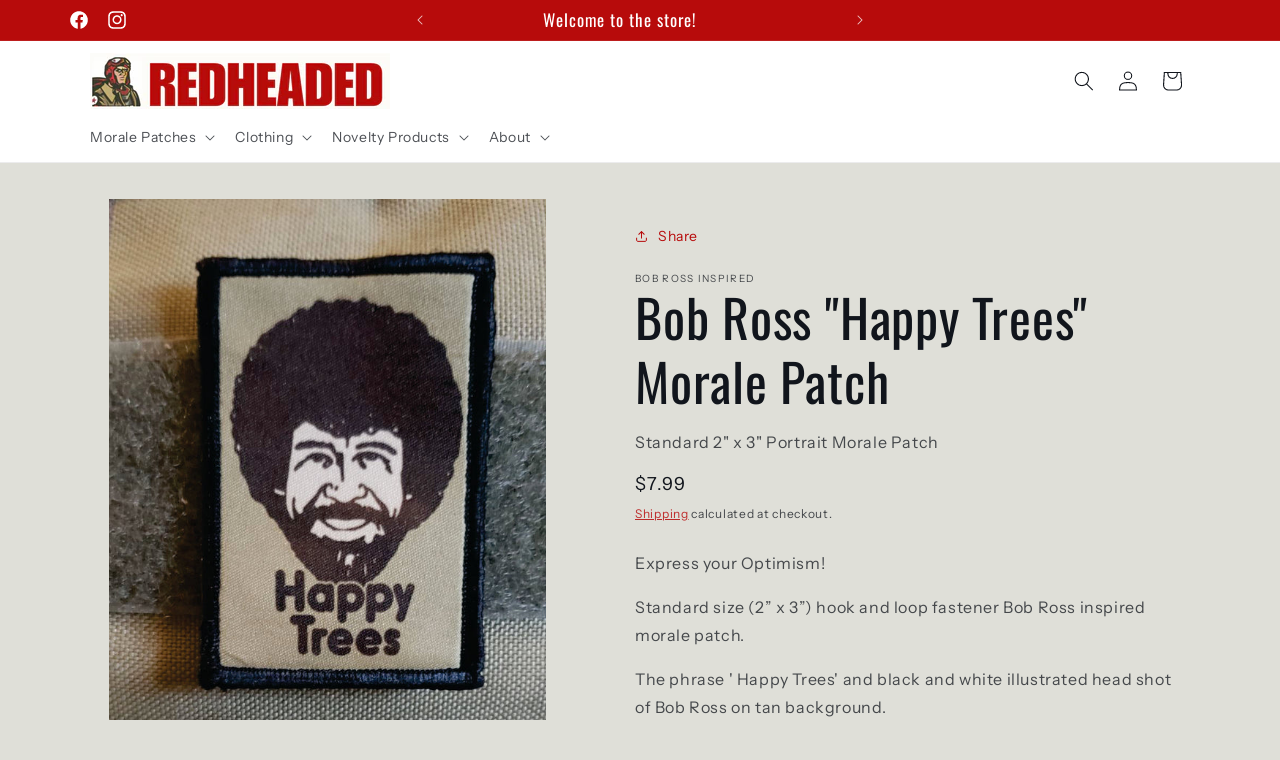

--- FILE ---
content_type: text/html; charset=utf-8
request_url: https://redheadedtshirts.com/collections/all-patches/products/bob-ross-happy-trees-morale-patch
body_size: 32875
content:
<!doctype html>
<html class="no-js" lang="en">
  <head>
    <meta charset="utf-8">
    <meta http-equiv="X-UA-Compatible" content="IE=edge">
    <meta name="viewport" content="width=device-width,initial-scale=1">
    <meta name="theme-color" content="">
    <link rel="canonical" href="https://redheadedtshirts.com/products/bob-ross-happy-trees-morale-patch"><link rel="icon" type="image/png" href="//redheadedtshirts.com/cdn/shop/files/Redhead_LOGO.png?crop=center&height=32&v=1710890044&width=32"><link rel="preconnect" href="https://fonts.shopifycdn.com" crossorigin><title>
      Bob Ross &quot;Happy Trees&quot; Morale Patch
 &ndash; Redheaded Productions</title>

    
      <meta name="description" content="Express your optimism with this 2x3 Hook and Loop Fastener Bob Ross inspired morale patch. Redhead Productions&#39; Morale Patch Perfection patches are hi resolution, won&#39;t wash or fade, and produced in the USA!">
    

    

<meta property="og:site_name" content="Redheaded Productions">
<meta property="og:url" content="https://redheadedtshirts.com/products/bob-ross-happy-trees-morale-patch">
<meta property="og:title" content="Bob Ross &quot;Happy Trees&quot; Morale Patch">
<meta property="og:type" content="product">
<meta property="og:description" content="Express your optimism with this 2x3 Hook and Loop Fastener Bob Ross inspired morale patch. Redhead Productions&#39; Morale Patch Perfection patches are hi resolution, won&#39;t wash or fade, and produced in the USA!"><meta property="og:image" content="http://redheadedtshirts.com/cdn/shop/products/bob-ross-happy-trees-morale-patch-morale-patches-redheaded-t-shirts-522859.jpg?v=1654215604">
  <meta property="og:image:secure_url" content="https://redheadedtshirts.com/cdn/shop/products/bob-ross-happy-trees-morale-patch-morale-patches-redheaded-t-shirts-522859.jpg?v=1654215604">
  <meta property="og:image:width" content="817">
  <meta property="og:image:height" content="1026"><meta property="og:price:amount" content="7.99">
  <meta property="og:price:currency" content="USD"><meta name="twitter:card" content="summary_large_image">
<meta name="twitter:title" content="Bob Ross &quot;Happy Trees&quot; Morale Patch">
<meta name="twitter:description" content="Express your optimism with this 2x3 Hook and Loop Fastener Bob Ross inspired morale patch. Redhead Productions&#39; Morale Patch Perfection patches are hi resolution, won&#39;t wash or fade, and produced in the USA!">


    <script src="//redheadedtshirts.com/cdn/shop/t/30/assets/constants.js?v=58251544750838685771711117705" defer="defer"></script>
    <script src="//redheadedtshirts.com/cdn/shop/t/30/assets/pubsub.js?v=158357773527763999511711117705" defer="defer"></script>
    <script src="//redheadedtshirts.com/cdn/shop/t/30/assets/global.js?v=106116626045777747121711117705" defer="defer"></script><script>window.performance && window.performance.mark && window.performance.mark('shopify.content_for_header.start');</script><meta name="google-site-verification" content="E05oaLUTMdGer21T84kvBFE9NBPBN3NH6qdQk_t7GSQ">
<meta name="facebook-domain-verification" content="z251tnh2jlg510ryn33p0emrhyieoi">
<meta name="facebook-domain-verification" content="q2vlyz7hxbhuvb1qlvs7vcux97yp5k">
<meta id="shopify-digital-wallet" name="shopify-digital-wallet" content="/20973781/digital_wallets/dialog">
<meta name="shopify-checkout-api-token" content="7afe643ad86b10c1ca3033af165a16e5">
<meta id="in-context-paypal-metadata" data-shop-id="20973781" data-venmo-supported="true" data-environment="production" data-locale="en_US" data-paypal-v4="true" data-currency="USD">
<link rel="alternate" type="application/json+oembed" href="https://redheadedtshirts.com/products/bob-ross-happy-trees-morale-patch.oembed">
<script async="async" src="/checkouts/internal/preloads.js?locale=en-US"></script>
<script id="shopify-features" type="application/json">{"accessToken":"7afe643ad86b10c1ca3033af165a16e5","betas":["rich-media-storefront-analytics"],"domain":"redheadedtshirts.com","predictiveSearch":true,"shopId":20973781,"locale":"en"}</script>
<script>var Shopify = Shopify || {};
Shopify.shop = "redheadedtshirts-com.myshopify.com";
Shopify.locale = "en";
Shopify.currency = {"active":"USD","rate":"1.0"};
Shopify.country = "US";
Shopify.theme = {"name":"Origin","id":140137693438,"schema_name":"Origin","schema_version":"13.0.1","theme_store_id":1841,"role":"main"};
Shopify.theme.handle = "null";
Shopify.theme.style = {"id":null,"handle":null};
Shopify.cdnHost = "redheadedtshirts.com/cdn";
Shopify.routes = Shopify.routes || {};
Shopify.routes.root = "/";</script>
<script type="module">!function(o){(o.Shopify=o.Shopify||{}).modules=!0}(window);</script>
<script>!function(o){function n(){var o=[];function n(){o.push(Array.prototype.slice.apply(arguments))}return n.q=o,n}var t=o.Shopify=o.Shopify||{};t.loadFeatures=n(),t.autoloadFeatures=n()}(window);</script>
<script id="shop-js-analytics" type="application/json">{"pageType":"product"}</script>
<script defer="defer" async type="module" src="//redheadedtshirts.com/cdn/shopifycloud/shop-js/modules/v2/client.init-shop-cart-sync_C5BV16lS.en.esm.js"></script>
<script defer="defer" async type="module" src="//redheadedtshirts.com/cdn/shopifycloud/shop-js/modules/v2/chunk.common_CygWptCX.esm.js"></script>
<script type="module">
  await import("//redheadedtshirts.com/cdn/shopifycloud/shop-js/modules/v2/client.init-shop-cart-sync_C5BV16lS.en.esm.js");
await import("//redheadedtshirts.com/cdn/shopifycloud/shop-js/modules/v2/chunk.common_CygWptCX.esm.js");

  window.Shopify.SignInWithShop?.initShopCartSync?.({"fedCMEnabled":true,"windoidEnabled":true});

</script>
<script>(function() {
  var isLoaded = false;
  function asyncLoad() {
    if (isLoaded) return;
    isLoaded = true;
    var urls = ["https:\/\/bingshoppingtool-t2app-prod.trafficmanager.net\/uet\/tracking_script?shop=redheadedtshirts-com.myshopify.com","https:\/\/swift.perfectapps.io\/store\/assets\/dist\/js\/main.min.js?v=1_1654263476\u0026shop=redheadedtshirts-com.myshopify.com","https:\/\/cdn-bundler.nice-team.net\/app\/js\/bundler.js?shop=redheadedtshirts-com.myshopify.com"];
    for (var i = 0; i < urls.length; i++) {
      var s = document.createElement('script');
      s.type = 'text/javascript';
      s.async = true;
      s.src = urls[i];
      var x = document.getElementsByTagName('script')[0];
      x.parentNode.insertBefore(s, x);
    }
  };
  if(window.attachEvent) {
    window.attachEvent('onload', asyncLoad);
  } else {
    window.addEventListener('load', asyncLoad, false);
  }
})();</script>
<script id="__st">var __st={"a":20973781,"offset":-18000,"reqid":"e9ec9854-de66-4329-a632-c400c6d52f4c-1768742997","pageurl":"redheadedtshirts.com\/collections\/all-patches\/products\/bob-ross-happy-trees-morale-patch","u":"a941d1f14bf5","p":"product","rtyp":"product","rid":1709754777634};</script>
<script>window.ShopifyPaypalV4VisibilityTracking = true;</script>
<script id="captcha-bootstrap">!function(){'use strict';const t='contact',e='account',n='new_comment',o=[[t,t],['blogs',n],['comments',n],[t,'customer']],c=[[e,'customer_login'],[e,'guest_login'],[e,'recover_customer_password'],[e,'create_customer']],r=t=>t.map((([t,e])=>`form[action*='/${t}']:not([data-nocaptcha='true']) input[name='form_type'][value='${e}']`)).join(','),a=t=>()=>t?[...document.querySelectorAll(t)].map((t=>t.form)):[];function s(){const t=[...o],e=r(t);return a(e)}const i='password',u='form_key',d=['recaptcha-v3-token','g-recaptcha-response','h-captcha-response',i],f=()=>{try{return window.sessionStorage}catch{return}},m='__shopify_v',_=t=>t.elements[u];function p(t,e,n=!1){try{const o=window.sessionStorage,c=JSON.parse(o.getItem(e)),{data:r}=function(t){const{data:e,action:n}=t;return t[m]||n?{data:e,action:n}:{data:t,action:n}}(c);for(const[e,n]of Object.entries(r))t.elements[e]&&(t.elements[e].value=n);n&&o.removeItem(e)}catch(o){console.error('form repopulation failed',{error:o})}}const l='form_type',E='cptcha';function T(t){t.dataset[E]=!0}const w=window,h=w.document,L='Shopify',v='ce_forms',y='captcha';let A=!1;((t,e)=>{const n=(g='f06e6c50-85a8-45c8-87d0-21a2b65856fe',I='https://cdn.shopify.com/shopifycloud/storefront-forms-hcaptcha/ce_storefront_forms_captcha_hcaptcha.v1.5.2.iife.js',D={infoText:'Protected by hCaptcha',privacyText:'Privacy',termsText:'Terms'},(t,e,n)=>{const o=w[L][v],c=o.bindForm;if(c)return c(t,g,e,D).then(n);var r;o.q.push([[t,g,e,D],n]),r=I,A||(h.body.append(Object.assign(h.createElement('script'),{id:'captcha-provider',async:!0,src:r})),A=!0)});var g,I,D;w[L]=w[L]||{},w[L][v]=w[L][v]||{},w[L][v].q=[],w[L][y]=w[L][y]||{},w[L][y].protect=function(t,e){n(t,void 0,e),T(t)},Object.freeze(w[L][y]),function(t,e,n,w,h,L){const[v,y,A,g]=function(t,e,n){const i=e?o:[],u=t?c:[],d=[...i,...u],f=r(d),m=r(i),_=r(d.filter((([t,e])=>n.includes(e))));return[a(f),a(m),a(_),s()]}(w,h,L),I=t=>{const e=t.target;return e instanceof HTMLFormElement?e:e&&e.form},D=t=>v().includes(t);t.addEventListener('submit',(t=>{const e=I(t);if(!e)return;const n=D(e)&&!e.dataset.hcaptchaBound&&!e.dataset.recaptchaBound,o=_(e),c=g().includes(e)&&(!o||!o.value);(n||c)&&t.preventDefault(),c&&!n&&(function(t){try{if(!f())return;!function(t){const e=f();if(!e)return;const n=_(t);if(!n)return;const o=n.value;o&&e.removeItem(o)}(t);const e=Array.from(Array(32),(()=>Math.random().toString(36)[2])).join('');!function(t,e){_(t)||t.append(Object.assign(document.createElement('input'),{type:'hidden',name:u})),t.elements[u].value=e}(t,e),function(t,e){const n=f();if(!n)return;const o=[...t.querySelectorAll(`input[type='${i}']`)].map((({name:t})=>t)),c=[...d,...o],r={};for(const[a,s]of new FormData(t).entries())c.includes(a)||(r[a]=s);n.setItem(e,JSON.stringify({[m]:1,action:t.action,data:r}))}(t,e)}catch(e){console.error('failed to persist form',e)}}(e),e.submit())}));const S=(t,e)=>{t&&!t.dataset[E]&&(n(t,e.some((e=>e===t))),T(t))};for(const o of['focusin','change'])t.addEventListener(o,(t=>{const e=I(t);D(e)&&S(e,y())}));const B=e.get('form_key'),M=e.get(l),P=B&&M;t.addEventListener('DOMContentLoaded',(()=>{const t=y();if(P)for(const e of t)e.elements[l].value===M&&p(e,B);[...new Set([...A(),...v().filter((t=>'true'===t.dataset.shopifyCaptcha))])].forEach((e=>S(e,t)))}))}(h,new URLSearchParams(w.location.search),n,t,e,['guest_login'])})(!0,!0)}();</script>
<script integrity="sha256-4kQ18oKyAcykRKYeNunJcIwy7WH5gtpwJnB7kiuLZ1E=" data-source-attribution="shopify.loadfeatures" defer="defer" src="//redheadedtshirts.com/cdn/shopifycloud/storefront/assets/storefront/load_feature-a0a9edcb.js" crossorigin="anonymous"></script>
<script data-source-attribution="shopify.dynamic_checkout.dynamic.init">var Shopify=Shopify||{};Shopify.PaymentButton=Shopify.PaymentButton||{isStorefrontPortableWallets:!0,init:function(){window.Shopify.PaymentButton.init=function(){};var t=document.createElement("script");t.src="https://redheadedtshirts.com/cdn/shopifycloud/portable-wallets/latest/portable-wallets.en.js",t.type="module",document.head.appendChild(t)}};
</script>
<script data-source-attribution="shopify.dynamic_checkout.buyer_consent">
  function portableWalletsHideBuyerConsent(e){var t=document.getElementById("shopify-buyer-consent"),n=document.getElementById("shopify-subscription-policy-button");t&&n&&(t.classList.add("hidden"),t.setAttribute("aria-hidden","true"),n.removeEventListener("click",e))}function portableWalletsShowBuyerConsent(e){var t=document.getElementById("shopify-buyer-consent"),n=document.getElementById("shopify-subscription-policy-button");t&&n&&(t.classList.remove("hidden"),t.removeAttribute("aria-hidden"),n.addEventListener("click",e))}window.Shopify?.PaymentButton&&(window.Shopify.PaymentButton.hideBuyerConsent=portableWalletsHideBuyerConsent,window.Shopify.PaymentButton.showBuyerConsent=portableWalletsShowBuyerConsent);
</script>
<script>
  function portableWalletsCleanup(e){e&&e.src&&console.error("Failed to load portable wallets script "+e.src);var t=document.querySelectorAll("shopify-accelerated-checkout .shopify-payment-button__skeleton, shopify-accelerated-checkout-cart .wallet-cart-button__skeleton"),e=document.getElementById("shopify-buyer-consent");for(let e=0;e<t.length;e++)t[e].remove();e&&e.remove()}function portableWalletsNotLoadedAsModule(e){e instanceof ErrorEvent&&"string"==typeof e.message&&e.message.includes("import.meta")&&"string"==typeof e.filename&&e.filename.includes("portable-wallets")&&(window.removeEventListener("error",portableWalletsNotLoadedAsModule),window.Shopify.PaymentButton.failedToLoad=e,"loading"===document.readyState?document.addEventListener("DOMContentLoaded",window.Shopify.PaymentButton.init):window.Shopify.PaymentButton.init())}window.addEventListener("error",portableWalletsNotLoadedAsModule);
</script>

<script type="module" src="https://redheadedtshirts.com/cdn/shopifycloud/portable-wallets/latest/portable-wallets.en.js" onError="portableWalletsCleanup(this)" crossorigin="anonymous"></script>
<script nomodule>
  document.addEventListener("DOMContentLoaded", portableWalletsCleanup);
</script>

<script id='scb4127' type='text/javascript' async='' src='https://redheadedtshirts.com/cdn/shopifycloud/privacy-banner/storefront-banner.js'></script><link id="shopify-accelerated-checkout-styles" rel="stylesheet" media="screen" href="https://redheadedtshirts.com/cdn/shopifycloud/portable-wallets/latest/accelerated-checkout-backwards-compat.css" crossorigin="anonymous">
<style id="shopify-accelerated-checkout-cart">
        #shopify-buyer-consent {
  margin-top: 1em;
  display: inline-block;
  width: 100%;
}

#shopify-buyer-consent.hidden {
  display: none;
}

#shopify-subscription-policy-button {
  background: none;
  border: none;
  padding: 0;
  text-decoration: underline;
  font-size: inherit;
  cursor: pointer;
}

#shopify-subscription-policy-button::before {
  box-shadow: none;
}

      </style>
<script id="sections-script" data-sections="header" defer="defer" src="//redheadedtshirts.com/cdn/shop/t/30/compiled_assets/scripts.js?v=5319"></script>
<script>window.performance && window.performance.mark && window.performance.mark('shopify.content_for_header.end');</script>


    <style data-shopify>
      @font-face {
  font-family: "Instrument Sans";
  font-weight: 400;
  font-style: normal;
  font-display: swap;
  src: url("//redheadedtshirts.com/cdn/fonts/instrument_sans/instrumentsans_n4.db86542ae5e1596dbdb28c279ae6c2086c4c5bfa.woff2") format("woff2"),
       url("//redheadedtshirts.com/cdn/fonts/instrument_sans/instrumentsans_n4.510f1b081e58d08c30978f465518799851ef6d8b.woff") format("woff");
}

      @font-face {
  font-family: "Instrument Sans";
  font-weight: 700;
  font-style: normal;
  font-display: swap;
  src: url("//redheadedtshirts.com/cdn/fonts/instrument_sans/instrumentsans_n7.e4ad9032e203f9a0977786c356573ced65a7419a.woff2") format("woff2"),
       url("//redheadedtshirts.com/cdn/fonts/instrument_sans/instrumentsans_n7.b9e40f166fb7639074ba34738101a9d2990bb41a.woff") format("woff");
}

      @font-face {
  font-family: "Instrument Sans";
  font-weight: 400;
  font-style: italic;
  font-display: swap;
  src: url("//redheadedtshirts.com/cdn/fonts/instrument_sans/instrumentsans_i4.028d3c3cd8d085648c808ceb20cd2fd1eb3560e5.woff2") format("woff2"),
       url("//redheadedtshirts.com/cdn/fonts/instrument_sans/instrumentsans_i4.7e90d82df8dee29a99237cd19cc529d2206706a2.woff") format("woff");
}

      @font-face {
  font-family: "Instrument Sans";
  font-weight: 700;
  font-style: italic;
  font-display: swap;
  src: url("//redheadedtshirts.com/cdn/fonts/instrument_sans/instrumentsans_i7.d6063bb5d8f9cbf96eace9e8801697c54f363c6a.woff2") format("woff2"),
       url("//redheadedtshirts.com/cdn/fonts/instrument_sans/instrumentsans_i7.ce33afe63f8198a3ac4261b826b560103542cd36.woff") format("woff");
}

      @font-face {
  font-family: Oswald;
  font-weight: 400;
  font-style: normal;
  font-display: swap;
  src: url("//redheadedtshirts.com/cdn/fonts/oswald/oswald_n4.7760ed7a63e536050f64bb0607ff70ce07a480bd.woff2") format("woff2"),
       url("//redheadedtshirts.com/cdn/fonts/oswald/oswald_n4.ae5e497f60fc686568afe76e9ff1872693c533e9.woff") format("woff");
}


      
        :root,
        .color-scheme-1 {
          --color-background: 223,223,216;
        
          --gradient-background: #dfdfd8;
        

        

        --color-foreground: 17,21,28;
        --color-background-contrast: 166,166,146;
        --color-shadow: 17,21,28;
        --color-button: 183,11,11;
        --color-button-text: 223,223,216;
        --color-secondary-button: 223,223,216;
        --color-secondary-button-text: 183,11,11;
        --color-link: 183,11,11;
        --color-badge-foreground: 17,21,28;
        --color-badge-background: 223,223,216;
        --color-badge-border: 17,21,28;
        --payment-terms-background-color: rgb(223 223 216);
      }
      
        
        .color-scheme-2 {
          --color-background: 255,255,255;
        
          --gradient-background: #ffffff;
        

        

        --color-foreground: 17,21,28;
        --color-background-contrast: 191,191,191;
        --color-shadow: 17,21,28;
        --color-button: 17,21,28;
        --color-button-text: 255,255,255;
        --color-secondary-button: 255,255,255;
        --color-secondary-button-text: 17,21,28;
        --color-link: 17,21,28;
        --color-badge-foreground: 17,21,28;
        --color-badge-background: 255,255,255;
        --color-badge-border: 17,21,28;
        --payment-terms-background-color: rgb(255 255 255);
      }
      
        
        .color-scheme-3 {
          --color-background: 17,21,28;
        
          --gradient-background: #11151c;
        

        

        --color-foreground: 255,255,255;
        --color-background-contrast: 124,143,176;
        --color-shadow: 17,21,28;
        --color-button: 255,255,255;
        --color-button-text: 17,21,28;
        --color-secondary-button: 17,21,28;
        --color-secondary-button-text: 255,255,255;
        --color-link: 255,255,255;
        --color-badge-foreground: 255,255,255;
        --color-badge-background: 17,21,28;
        --color-badge-border: 255,255,255;
        --payment-terms-background-color: rgb(17 21 28);
      }
      
        
        .color-scheme-4 {
          --color-background: 133,88,50;
        
          --gradient-background: #855832;
        

        

        --color-foreground: 223,223,216;
        --color-background-contrast: 40,27,15;
        --color-shadow: 17,21,28;
        --color-button: 223,223,216;
        --color-button-text: 133,88,50;
        --color-secondary-button: 133,88,50;
        --color-secondary-button-text: 223,223,216;
        --color-link: 223,223,216;
        --color-badge-foreground: 223,223,216;
        --color-badge-background: 133,88,50;
        --color-badge-border: 223,223,216;
        --payment-terms-background-color: rgb(133 88 50);
      }
      
        
        .color-scheme-5 {
          --color-background: 85,101,71;
        
          --gradient-background: #556547;
        

        

        --color-foreground: 255,255,255;
        --color-background-contrast: 22,26,18;
        --color-shadow: 17,21,28;
        --color-button: 223,223,216;
        --color-button-text: 85,101,71;
        --color-secondary-button: 85,101,71;
        --color-secondary-button-text: 223,223,216;
        --color-link: 223,223,216;
        --color-badge-foreground: 255,255,255;
        --color-badge-background: 85,101,71;
        --color-badge-border: 255,255,255;
        --payment-terms-background-color: rgb(85 101 71);
      }
      
        
        .color-scheme-cdeaacdd-ce6f-41a8-934c-83b084f1770d {
          --color-background: 223,223,216;
        
          --gradient-background: #dfdfd8;
        

        

        --color-foreground: 17,21,28;
        --color-background-contrast: 166,166,146;
        --color-shadow: 17,21,28;
        --color-button: 183,11,11;
        --color-button-text: 245,245,245;
        --color-secondary-button: 223,223,216;
        --color-secondary-button-text: 183,11,11;
        --color-link: 183,11,11;
        --color-badge-foreground: 17,21,28;
        --color-badge-background: 223,223,216;
        --color-badge-border: 17,21,28;
        --payment-terms-background-color: rgb(223 223 216);
      }
      
        
        .color-scheme-ee9d0e63-4726-4fdf-aa52-7c0a6da342a8 {
          --color-background: 183,11,11;
        
          --gradient-background: #b70b0b;
        

        

        --color-foreground: 255,255,255;
        --color-background-contrast: 207,12,12;
        --color-shadow: 17,21,28;
        --color-button: 133,88,50;
        --color-button-text: 223,223,216;
        --color-secondary-button: 183,11,11;
        --color-secondary-button-text: 255,255,255;
        --color-link: 255,255,255;
        --color-badge-foreground: 255,255,255;
        --color-badge-background: 183,11,11;
        --color-badge-border: 255,255,255;
        --payment-terms-background-color: rgb(183 11 11);
      }
      
        
        .color-scheme-29d9c699-ea11-4825-95f9-b6a1ff58f39b {
          --color-background: 255,255,255;
        
          --gradient-background: #ffffff;
        

        

        --color-foreground: 17,21,28;
        --color-background-contrast: 191,191,191;
        --color-shadow: 17,21,28;
        --color-button: 183,11,11;
        --color-button-text: 245,245,245;
        --color-secondary-button: 255,255,255;
        --color-secondary-button-text: 183,11,11;
        --color-link: 183,11,11;
        --color-badge-foreground: 17,21,28;
        --color-badge-background: 255,255,255;
        --color-badge-border: 17,21,28;
        --payment-terms-background-color: rgb(255 255 255);
      }
      

      body, .color-scheme-1, .color-scheme-2, .color-scheme-3, .color-scheme-4, .color-scheme-5, .color-scheme-cdeaacdd-ce6f-41a8-934c-83b084f1770d, .color-scheme-ee9d0e63-4726-4fdf-aa52-7c0a6da342a8, .color-scheme-29d9c699-ea11-4825-95f9-b6a1ff58f39b {
        color: rgba(var(--color-foreground), 0.75);
        background-color: rgb(var(--color-background));
      }

      :root {
        --font-body-family: "Instrument Sans", sans-serif;
        --font-body-style: normal;
        --font-body-weight: 400;
        --font-body-weight-bold: 700;

        --font-heading-family: Oswald, sans-serif;
        --font-heading-style: normal;
        --font-heading-weight: 400;

        --font-body-scale: 1.0;
        --font-heading-scale: 1.3;

        --media-padding: px;
        --media-border-opacity: 0.1;
        --media-border-width: 0px;
        --media-radius: 0px;
        --media-shadow-opacity: 0.0;
        --media-shadow-horizontal-offset: 0px;
        --media-shadow-vertical-offset: 4px;
        --media-shadow-blur-radius: 5px;
        --media-shadow-visible: 0;

        --page-width: 120rem;
        --page-width-margin: 0rem;

        --product-card-image-padding: 0.0rem;
        --product-card-corner-radius: 0.0rem;
        --product-card-text-alignment: left;
        --product-card-border-width: 0.0rem;
        --product-card-border-opacity: 0.1;
        --product-card-shadow-opacity: 0.0;
        --product-card-shadow-visible: 0;
        --product-card-shadow-horizontal-offset: 0.0rem;
        --product-card-shadow-vertical-offset: 0.4rem;
        --product-card-shadow-blur-radius: 0.5rem;

        --collection-card-image-padding: 0.0rem;
        --collection-card-corner-radius: 0.0rem;
        --collection-card-text-alignment: left;
        --collection-card-border-width: 0.0rem;
        --collection-card-border-opacity: 0.0;
        --collection-card-shadow-opacity: 0.0;
        --collection-card-shadow-visible: 0;
        --collection-card-shadow-horizontal-offset: 0.0rem;
        --collection-card-shadow-vertical-offset: 0.4rem;
        --collection-card-shadow-blur-radius: 0.5rem;

        --blog-card-image-padding: 0.0rem;
        --blog-card-corner-radius: 0.0rem;
        --blog-card-text-alignment: left;
        --blog-card-border-width: 0.0rem;
        --blog-card-border-opacity: 0.1;
        --blog-card-shadow-opacity: 0.0;
        --blog-card-shadow-visible: 0;
        --blog-card-shadow-horizontal-offset: 0.0rem;
        --blog-card-shadow-vertical-offset: 0.4rem;
        --blog-card-shadow-blur-radius: 0.5rem;

        --badge-corner-radius: 0.6rem;

        --popup-border-width: 1px;
        --popup-border-opacity: 1.0;
        --popup-corner-radius: 0px;
        --popup-shadow-opacity: 0.05;
        --popup-shadow-horizontal-offset: 0px;
        --popup-shadow-vertical-offset: 4px;
        --popup-shadow-blur-radius: 5px;

        --drawer-border-width: 1px;
        --drawer-border-opacity: 1.0;
        --drawer-shadow-opacity: 0.0;
        --drawer-shadow-horizontal-offset: 0px;
        --drawer-shadow-vertical-offset: 4px;
        --drawer-shadow-blur-radius: 5px;

        --spacing-sections-desktop: 0px;
        --spacing-sections-mobile: 0px;

        --grid-desktop-vertical-spacing: 40px;
        --grid-desktop-horizontal-spacing: 40px;
        --grid-mobile-vertical-spacing: 20px;
        --grid-mobile-horizontal-spacing: 20px;

        --text-boxes-border-opacity: 0.1;
        --text-boxes-border-width: 0px;
        --text-boxes-radius: 0px;
        --text-boxes-shadow-opacity: 0.0;
        --text-boxes-shadow-visible: 0;
        --text-boxes-shadow-horizontal-offset: 0px;
        --text-boxes-shadow-vertical-offset: 4px;
        --text-boxes-shadow-blur-radius: 5px;

        --buttons-radius: 10px;
        --buttons-radius-outset: 13px;
        --buttons-border-width: 3px;
        --buttons-border-opacity: 1.0;
        --buttons-shadow-opacity: 0.0;
        --buttons-shadow-visible: 0;
        --buttons-shadow-horizontal-offset: 0px;
        --buttons-shadow-vertical-offset: 4px;
        --buttons-shadow-blur-radius: 5px;
        --buttons-border-offset: 0.3px;

        --inputs-radius: 10px;
        --inputs-border-width: 3px;
        --inputs-border-opacity: 0.4;
        --inputs-shadow-opacity: 0.0;
        --inputs-shadow-horizontal-offset: 0px;
        --inputs-margin-offset: 0px;
        --inputs-shadow-vertical-offset: 4px;
        --inputs-shadow-blur-radius: 5px;
        --inputs-radius-outset: 13px;

        --variant-pills-radius: 40px;
        --variant-pills-border-width: 0px;
        --variant-pills-border-opacity: 1.0;
        --variant-pills-shadow-opacity: 0.0;
        --variant-pills-shadow-horizontal-offset: 0px;
        --variant-pills-shadow-vertical-offset: 4px;
        --variant-pills-shadow-blur-radius: 5px;
      }

      *,
      *::before,
      *::after {
        box-sizing: inherit;
      }

      html {
        box-sizing: border-box;
        font-size: calc(var(--font-body-scale) * 62.5%);
        height: 100%;
      }

      body {
        display: grid;
        grid-template-rows: auto auto 1fr auto;
        grid-template-columns: 100%;
        min-height: 100%;
        margin: 0;
        font-size: 1.5rem;
        letter-spacing: 0.06rem;
        line-height: calc(1 + 0.8 / var(--font-body-scale));
        font-family: var(--font-body-family);
        font-style: var(--font-body-style);
        font-weight: var(--font-body-weight);
      }

      @media screen and (min-width: 750px) {
        body {
          font-size: 1.6rem;
        }
      }
    </style>

    <link href="//redheadedtshirts.com/cdn/shop/t/30/assets/base.css?v=125712811637985897051711117704" rel="stylesheet" type="text/css" media="all" />
<link rel="preload" as="font" href="//redheadedtshirts.com/cdn/fonts/instrument_sans/instrumentsans_n4.db86542ae5e1596dbdb28c279ae6c2086c4c5bfa.woff2" type="font/woff2" crossorigin><link rel="preload" as="font" href="//redheadedtshirts.com/cdn/fonts/oswald/oswald_n4.7760ed7a63e536050f64bb0607ff70ce07a480bd.woff2" type="font/woff2" crossorigin><link href="//redheadedtshirts.com/cdn/shop/t/30/assets/component-localization-form.css?v=124545717069420038221711117705" rel="stylesheet" type="text/css" media="all" />
      <script src="//redheadedtshirts.com/cdn/shop/t/30/assets/localization-form.js?v=169565320306168926741711117705" defer="defer"></script><link
        rel="stylesheet"
        href="//redheadedtshirts.com/cdn/shop/t/30/assets/component-predictive-search.css?v=118923337488134913561711117705"
        media="print"
        onload="this.media='all'"
      ><script>
      document.documentElement.className = document.documentElement.className.replace('no-js', 'js');
      if (Shopify.designMode) {
        document.documentElement.classList.add('shopify-design-mode');
      }
    </script>
  <!-- BEGIN app block: shopify://apps/swift-speed-optimize/blocks/swift-speed/a10b8339-a20a-4621-a093-32380d49773b --><!-- BEGIN app snippet: env-proxy -->
 <script>
  window.SwiftAppProxy = "/apps/extensions";
 </script><!-- END app snippet -->






<script src="https://cdn.shopify.com/extensions/019ad8b8-a06c-7be0-b499-7259106c7d5f/swift-theme-app-extension-20/assets/smart-boost.min.js" defer></script>




<!-- END app block --><!-- BEGIN app block: shopify://apps/swift-speed-optimize/blocks/swift-seo/a10b8339-a20a-4621-a093-32380d49773b -->






  <!-- BEGIN app snippet: blogs-structure --><!-- END app snippet -->




















<!-- END app block --><script src="https://cdn.shopify.com/extensions/1f805629-c1d3-44c5-afa0-f2ef641295ef/booster-page-speed-optimizer-1/assets/speed-embed.js" type="text/javascript" defer="defer"></script>
<link href="https://monorail-edge.shopifysvc.com" rel="dns-prefetch">
<script>(function(){if ("sendBeacon" in navigator && "performance" in window) {try {var session_token_from_headers = performance.getEntriesByType('navigation')[0].serverTiming.find(x => x.name == '_s').description;} catch {var session_token_from_headers = undefined;}var session_cookie_matches = document.cookie.match(/_shopify_s=([^;]*)/);var session_token_from_cookie = session_cookie_matches && session_cookie_matches.length === 2 ? session_cookie_matches[1] : "";var session_token = session_token_from_headers || session_token_from_cookie || "";function handle_abandonment_event(e) {var entries = performance.getEntries().filter(function(entry) {return /monorail-edge.shopifysvc.com/.test(entry.name);});if (!window.abandonment_tracked && entries.length === 0) {window.abandonment_tracked = true;var currentMs = Date.now();var navigation_start = performance.timing.navigationStart;var payload = {shop_id: 20973781,url: window.location.href,navigation_start,duration: currentMs - navigation_start,session_token,page_type: "product"};window.navigator.sendBeacon("https://monorail-edge.shopifysvc.com/v1/produce", JSON.stringify({schema_id: "online_store_buyer_site_abandonment/1.1",payload: payload,metadata: {event_created_at_ms: currentMs,event_sent_at_ms: currentMs}}));}}window.addEventListener('pagehide', handle_abandonment_event);}}());</script>
<script id="web-pixels-manager-setup">(function e(e,d,r,n,o){if(void 0===o&&(o={}),!Boolean(null===(a=null===(i=window.Shopify)||void 0===i?void 0:i.analytics)||void 0===a?void 0:a.replayQueue)){var i,a;window.Shopify=window.Shopify||{};var t=window.Shopify;t.analytics=t.analytics||{};var s=t.analytics;s.replayQueue=[],s.publish=function(e,d,r){return s.replayQueue.push([e,d,r]),!0};try{self.performance.mark("wpm:start")}catch(e){}var l=function(){var e={modern:/Edge?\/(1{2}[4-9]|1[2-9]\d|[2-9]\d{2}|\d{4,})\.\d+(\.\d+|)|Firefox\/(1{2}[4-9]|1[2-9]\d|[2-9]\d{2}|\d{4,})\.\d+(\.\d+|)|Chrom(ium|e)\/(9{2}|\d{3,})\.\d+(\.\d+|)|(Maci|X1{2}).+ Version\/(15\.\d+|(1[6-9]|[2-9]\d|\d{3,})\.\d+)([,.]\d+|)( \(\w+\)|)( Mobile\/\w+|) Safari\/|Chrome.+OPR\/(9{2}|\d{3,})\.\d+\.\d+|(CPU[ +]OS|iPhone[ +]OS|CPU[ +]iPhone|CPU IPhone OS|CPU iPad OS)[ +]+(15[._]\d+|(1[6-9]|[2-9]\d|\d{3,})[._]\d+)([._]\d+|)|Android:?[ /-](13[3-9]|1[4-9]\d|[2-9]\d{2}|\d{4,})(\.\d+|)(\.\d+|)|Android.+Firefox\/(13[5-9]|1[4-9]\d|[2-9]\d{2}|\d{4,})\.\d+(\.\d+|)|Android.+Chrom(ium|e)\/(13[3-9]|1[4-9]\d|[2-9]\d{2}|\d{4,})\.\d+(\.\d+|)|SamsungBrowser\/([2-9]\d|\d{3,})\.\d+/,legacy:/Edge?\/(1[6-9]|[2-9]\d|\d{3,})\.\d+(\.\d+|)|Firefox\/(5[4-9]|[6-9]\d|\d{3,})\.\d+(\.\d+|)|Chrom(ium|e)\/(5[1-9]|[6-9]\d|\d{3,})\.\d+(\.\d+|)([\d.]+$|.*Safari\/(?![\d.]+ Edge\/[\d.]+$))|(Maci|X1{2}).+ Version\/(10\.\d+|(1[1-9]|[2-9]\d|\d{3,})\.\d+)([,.]\d+|)( \(\w+\)|)( Mobile\/\w+|) Safari\/|Chrome.+OPR\/(3[89]|[4-9]\d|\d{3,})\.\d+\.\d+|(CPU[ +]OS|iPhone[ +]OS|CPU[ +]iPhone|CPU IPhone OS|CPU iPad OS)[ +]+(10[._]\d+|(1[1-9]|[2-9]\d|\d{3,})[._]\d+)([._]\d+|)|Android:?[ /-](13[3-9]|1[4-9]\d|[2-9]\d{2}|\d{4,})(\.\d+|)(\.\d+|)|Mobile Safari.+OPR\/([89]\d|\d{3,})\.\d+\.\d+|Android.+Firefox\/(13[5-9]|1[4-9]\d|[2-9]\d{2}|\d{4,})\.\d+(\.\d+|)|Android.+Chrom(ium|e)\/(13[3-9]|1[4-9]\d|[2-9]\d{2}|\d{4,})\.\d+(\.\d+|)|Android.+(UC? ?Browser|UCWEB|U3)[ /]?(15\.([5-9]|\d{2,})|(1[6-9]|[2-9]\d|\d{3,})\.\d+)\.\d+|SamsungBrowser\/(5\.\d+|([6-9]|\d{2,})\.\d+)|Android.+MQ{2}Browser\/(14(\.(9|\d{2,})|)|(1[5-9]|[2-9]\d|\d{3,})(\.\d+|))(\.\d+|)|K[Aa][Ii]OS\/(3\.\d+|([4-9]|\d{2,})\.\d+)(\.\d+|)/},d=e.modern,r=e.legacy,n=navigator.userAgent;return n.match(d)?"modern":n.match(r)?"legacy":"unknown"}(),u="modern"===l?"modern":"legacy",c=(null!=n?n:{modern:"",legacy:""})[u],f=function(e){return[e.baseUrl,"/wpm","/b",e.hashVersion,"modern"===e.buildTarget?"m":"l",".js"].join("")}({baseUrl:d,hashVersion:r,buildTarget:u}),m=function(e){var d=e.version,r=e.bundleTarget,n=e.surface,o=e.pageUrl,i=e.monorailEndpoint;return{emit:function(e){var a=e.status,t=e.errorMsg,s=(new Date).getTime(),l=JSON.stringify({metadata:{event_sent_at_ms:s},events:[{schema_id:"web_pixels_manager_load/3.1",payload:{version:d,bundle_target:r,page_url:o,status:a,surface:n,error_msg:t},metadata:{event_created_at_ms:s}}]});if(!i)return console&&console.warn&&console.warn("[Web Pixels Manager] No Monorail endpoint provided, skipping logging."),!1;try{return self.navigator.sendBeacon.bind(self.navigator)(i,l)}catch(e){}var u=new XMLHttpRequest;try{return u.open("POST",i,!0),u.setRequestHeader("Content-Type","text/plain"),u.send(l),!0}catch(e){return console&&console.warn&&console.warn("[Web Pixels Manager] Got an unhandled error while logging to Monorail."),!1}}}}({version:r,bundleTarget:l,surface:e.surface,pageUrl:self.location.href,monorailEndpoint:e.monorailEndpoint});try{o.browserTarget=l,function(e){var d=e.src,r=e.async,n=void 0===r||r,o=e.onload,i=e.onerror,a=e.sri,t=e.scriptDataAttributes,s=void 0===t?{}:t,l=document.createElement("script"),u=document.querySelector("head"),c=document.querySelector("body");if(l.async=n,l.src=d,a&&(l.integrity=a,l.crossOrigin="anonymous"),s)for(var f in s)if(Object.prototype.hasOwnProperty.call(s,f))try{l.dataset[f]=s[f]}catch(e){}if(o&&l.addEventListener("load",o),i&&l.addEventListener("error",i),u)u.appendChild(l);else{if(!c)throw new Error("Did not find a head or body element to append the script");c.appendChild(l)}}({src:f,async:!0,onload:function(){if(!function(){var e,d;return Boolean(null===(d=null===(e=window.Shopify)||void 0===e?void 0:e.analytics)||void 0===d?void 0:d.initialized)}()){var d=window.webPixelsManager.init(e)||void 0;if(d){var r=window.Shopify.analytics;r.replayQueue.forEach((function(e){var r=e[0],n=e[1],o=e[2];d.publishCustomEvent(r,n,o)})),r.replayQueue=[],r.publish=d.publishCustomEvent,r.visitor=d.visitor,r.initialized=!0}}},onerror:function(){return m.emit({status:"failed",errorMsg:"".concat(f," has failed to load")})},sri:function(e){var d=/^sha384-[A-Za-z0-9+/=]+$/;return"string"==typeof e&&d.test(e)}(c)?c:"",scriptDataAttributes:o}),m.emit({status:"loading"})}catch(e){m.emit({status:"failed",errorMsg:(null==e?void 0:e.message)||"Unknown error"})}}})({shopId: 20973781,storefrontBaseUrl: "https://redheadedtshirts.com",extensionsBaseUrl: "https://extensions.shopifycdn.com/cdn/shopifycloud/web-pixels-manager",monorailEndpoint: "https://monorail-edge.shopifysvc.com/unstable/produce_batch",surface: "storefront-renderer",enabledBetaFlags: ["2dca8a86"],webPixelsConfigList: [{"id":"1558610174","configuration":"{\"ti\":\"56378680\",\"endpoint\":\"https:\/\/bat.bing.com\/action\/0\"}","eventPayloadVersion":"v1","runtimeContext":"STRICT","scriptVersion":"5ee93563fe31b11d2d65e2f09a5229dc","type":"APP","apiClientId":2997493,"privacyPurposes":["ANALYTICS","MARKETING","SALE_OF_DATA"],"dataSharingAdjustments":{"protectedCustomerApprovalScopes":["read_customer_personal_data"]}},{"id":"430571774","configuration":"{\"config\":\"{\\\"pixel_id\\\":\\\"G-HQDZHLSJC3\\\",\\\"target_country\\\":\\\"US\\\",\\\"gtag_events\\\":[{\\\"type\\\":\\\"search\\\",\\\"action_label\\\":[\\\"G-HQDZHLSJC3\\\",\\\"AW-870225909\\\/8zx5COLmv7QBEPWv-p4D\\\"]},{\\\"type\\\":\\\"begin_checkout\\\",\\\"action_label\\\":[\\\"G-HQDZHLSJC3\\\",\\\"AW-870225909\\\/xEuMCN_mv7QBEPWv-p4D\\\"]},{\\\"type\\\":\\\"view_item\\\",\\\"action_label\\\":[\\\"G-HQDZHLSJC3\\\",\\\"AW-870225909\\\/5akeCNnmv7QBEPWv-p4D\\\",\\\"MC-HVCE18CRWY\\\"]},{\\\"type\\\":\\\"purchase\\\",\\\"action_label\\\":[\\\"G-HQDZHLSJC3\\\",\\\"AW-870225909\\\/GXDZCNbmv7QBEPWv-p4D\\\",\\\"MC-HVCE18CRWY\\\"]},{\\\"type\\\":\\\"page_view\\\",\\\"action_label\\\":[\\\"G-HQDZHLSJC3\\\",\\\"AW-870225909\\\/IGDKCNPmv7QBEPWv-p4D\\\",\\\"MC-HVCE18CRWY\\\"]},{\\\"type\\\":\\\"add_payment_info\\\",\\\"action_label\\\":[\\\"G-HQDZHLSJC3\\\",\\\"AW-870225909\\\/bCJ5COXmv7QBEPWv-p4D\\\"]},{\\\"type\\\":\\\"add_to_cart\\\",\\\"action_label\\\":[\\\"G-HQDZHLSJC3\\\",\\\"AW-870225909\\\/mPIcCNzmv7QBEPWv-p4D\\\"]}],\\\"enable_monitoring_mode\\\":false}\"}","eventPayloadVersion":"v1","runtimeContext":"OPEN","scriptVersion":"b2a88bafab3e21179ed38636efcd8a93","type":"APP","apiClientId":1780363,"privacyPurposes":[],"dataSharingAdjustments":{"protectedCustomerApprovalScopes":["read_customer_address","read_customer_email","read_customer_name","read_customer_personal_data","read_customer_phone"]}},{"id":"115605758","configuration":"{\"pixel_id\":\"833772660102382\",\"pixel_type\":\"facebook_pixel\",\"metaapp_system_user_token\":\"-\"}","eventPayloadVersion":"v1","runtimeContext":"OPEN","scriptVersion":"ca16bc87fe92b6042fbaa3acc2fbdaa6","type":"APP","apiClientId":2329312,"privacyPurposes":["ANALYTICS","MARKETING","SALE_OF_DATA"],"dataSharingAdjustments":{"protectedCustomerApprovalScopes":["read_customer_address","read_customer_email","read_customer_name","read_customer_personal_data","read_customer_phone"]}},{"id":"50823422","configuration":"{\"tagID\":\"2614981763698\"}","eventPayloadVersion":"v1","runtimeContext":"STRICT","scriptVersion":"18031546ee651571ed29edbe71a3550b","type":"APP","apiClientId":3009811,"privacyPurposes":["ANALYTICS","MARKETING","SALE_OF_DATA"],"dataSharingAdjustments":{"protectedCustomerApprovalScopes":["read_customer_address","read_customer_email","read_customer_name","read_customer_personal_data","read_customer_phone"]}},{"id":"shopify-app-pixel","configuration":"{}","eventPayloadVersion":"v1","runtimeContext":"STRICT","scriptVersion":"0450","apiClientId":"shopify-pixel","type":"APP","privacyPurposes":["ANALYTICS","MARKETING"]},{"id":"shopify-custom-pixel","eventPayloadVersion":"v1","runtimeContext":"LAX","scriptVersion":"0450","apiClientId":"shopify-pixel","type":"CUSTOM","privacyPurposes":["ANALYTICS","MARKETING"]}],isMerchantRequest: false,initData: {"shop":{"name":"Redheaded Productions","paymentSettings":{"currencyCode":"USD"},"myshopifyDomain":"redheadedtshirts-com.myshopify.com","countryCode":"US","storefrontUrl":"https:\/\/redheadedtshirts.com"},"customer":null,"cart":null,"checkout":null,"productVariants":[{"price":{"amount":7.99,"currencyCode":"USD"},"product":{"title":"Bob Ross \"Happy Trees\" Morale Patch","vendor":"Redheaded T Shirts","id":"1709754777634","untranslatedTitle":"Bob Ross \"Happy Trees\" Morale Patch","url":"\/products\/bob-ross-happy-trees-morale-patch","type":"Morale Patches"},"id":"16028661710882","image":{"src":"\/\/redheadedtshirts.com\/cdn\/shop\/products\/bob-ross-happy-trees-morale-patch-morale-patches-redheaded-t-shirts-522859.jpg?v=1654215604"},"sku":"","title":"Default Title","untranslatedTitle":"Default Title"}],"purchasingCompany":null},},"https://redheadedtshirts.com/cdn","fcfee988w5aeb613cpc8e4bc33m6693e112",{"modern":"","legacy":""},{"shopId":"20973781","storefrontBaseUrl":"https:\/\/redheadedtshirts.com","extensionBaseUrl":"https:\/\/extensions.shopifycdn.com\/cdn\/shopifycloud\/web-pixels-manager","surface":"storefront-renderer","enabledBetaFlags":"[\"2dca8a86\"]","isMerchantRequest":"false","hashVersion":"fcfee988w5aeb613cpc8e4bc33m6693e112","publish":"custom","events":"[[\"page_viewed\",{}],[\"product_viewed\",{\"productVariant\":{\"price\":{\"amount\":7.99,\"currencyCode\":\"USD\"},\"product\":{\"title\":\"Bob Ross \\\"Happy Trees\\\" Morale Patch\",\"vendor\":\"Redheaded T Shirts\",\"id\":\"1709754777634\",\"untranslatedTitle\":\"Bob Ross \\\"Happy Trees\\\" Morale Patch\",\"url\":\"\/products\/bob-ross-happy-trees-morale-patch\",\"type\":\"Morale Patches\"},\"id\":\"16028661710882\",\"image\":{\"src\":\"\/\/redheadedtshirts.com\/cdn\/shop\/products\/bob-ross-happy-trees-morale-patch-morale-patches-redheaded-t-shirts-522859.jpg?v=1654215604\"},\"sku\":\"\",\"title\":\"Default Title\",\"untranslatedTitle\":\"Default Title\"}}]]"});</script><script>
  window.ShopifyAnalytics = window.ShopifyAnalytics || {};
  window.ShopifyAnalytics.meta = window.ShopifyAnalytics.meta || {};
  window.ShopifyAnalytics.meta.currency = 'USD';
  var meta = {"product":{"id":1709754777634,"gid":"gid:\/\/shopify\/Product\/1709754777634","vendor":"Redheaded T Shirts","type":"Morale Patches","handle":"bob-ross-happy-trees-morale-patch","variants":[{"id":16028661710882,"price":799,"name":"Bob Ross \"Happy Trees\" Morale Patch","public_title":null,"sku":""}],"remote":false},"page":{"pageType":"product","resourceType":"product","resourceId":1709754777634,"requestId":"e9ec9854-de66-4329-a632-c400c6d52f4c-1768742997"}};
  for (var attr in meta) {
    window.ShopifyAnalytics.meta[attr] = meta[attr];
  }
</script>
<script class="analytics">
  (function () {
    var customDocumentWrite = function(content) {
      var jquery = null;

      if (window.jQuery) {
        jquery = window.jQuery;
      } else if (window.Checkout && window.Checkout.$) {
        jquery = window.Checkout.$;
      }

      if (jquery) {
        jquery('body').append(content);
      }
    };

    var hasLoggedConversion = function(token) {
      if (token) {
        return document.cookie.indexOf('loggedConversion=' + token) !== -1;
      }
      return false;
    }

    var setCookieIfConversion = function(token) {
      if (token) {
        var twoMonthsFromNow = new Date(Date.now());
        twoMonthsFromNow.setMonth(twoMonthsFromNow.getMonth() + 2);

        document.cookie = 'loggedConversion=' + token + '; expires=' + twoMonthsFromNow;
      }
    }

    var trekkie = window.ShopifyAnalytics.lib = window.trekkie = window.trekkie || [];
    if (trekkie.integrations) {
      return;
    }
    trekkie.methods = [
      'identify',
      'page',
      'ready',
      'track',
      'trackForm',
      'trackLink'
    ];
    trekkie.factory = function(method) {
      return function() {
        var args = Array.prototype.slice.call(arguments);
        args.unshift(method);
        trekkie.push(args);
        return trekkie;
      };
    };
    for (var i = 0; i < trekkie.methods.length; i++) {
      var key = trekkie.methods[i];
      trekkie[key] = trekkie.factory(key);
    }
    trekkie.load = function(config) {
      trekkie.config = config || {};
      trekkie.config.initialDocumentCookie = document.cookie;
      var first = document.getElementsByTagName('script')[0];
      var script = document.createElement('script');
      script.type = 'text/javascript';
      script.onerror = function(e) {
        var scriptFallback = document.createElement('script');
        scriptFallback.type = 'text/javascript';
        scriptFallback.onerror = function(error) {
                var Monorail = {
      produce: function produce(monorailDomain, schemaId, payload) {
        var currentMs = new Date().getTime();
        var event = {
          schema_id: schemaId,
          payload: payload,
          metadata: {
            event_created_at_ms: currentMs,
            event_sent_at_ms: currentMs
          }
        };
        return Monorail.sendRequest("https://" + monorailDomain + "/v1/produce", JSON.stringify(event));
      },
      sendRequest: function sendRequest(endpointUrl, payload) {
        // Try the sendBeacon API
        if (window && window.navigator && typeof window.navigator.sendBeacon === 'function' && typeof window.Blob === 'function' && !Monorail.isIos12()) {
          var blobData = new window.Blob([payload], {
            type: 'text/plain'
          });

          if (window.navigator.sendBeacon(endpointUrl, blobData)) {
            return true;
          } // sendBeacon was not successful

        } // XHR beacon

        var xhr = new XMLHttpRequest();

        try {
          xhr.open('POST', endpointUrl);
          xhr.setRequestHeader('Content-Type', 'text/plain');
          xhr.send(payload);
        } catch (e) {
          console.log(e);
        }

        return false;
      },
      isIos12: function isIos12() {
        return window.navigator.userAgent.lastIndexOf('iPhone; CPU iPhone OS 12_') !== -1 || window.navigator.userAgent.lastIndexOf('iPad; CPU OS 12_') !== -1;
      }
    };
    Monorail.produce('monorail-edge.shopifysvc.com',
      'trekkie_storefront_load_errors/1.1',
      {shop_id: 20973781,
      theme_id: 140137693438,
      app_name: "storefront",
      context_url: window.location.href,
      source_url: "//redheadedtshirts.com/cdn/s/trekkie.storefront.cd680fe47e6c39ca5d5df5f0a32d569bc48c0f27.min.js"});

        };
        scriptFallback.async = true;
        scriptFallback.src = '//redheadedtshirts.com/cdn/s/trekkie.storefront.cd680fe47e6c39ca5d5df5f0a32d569bc48c0f27.min.js';
        first.parentNode.insertBefore(scriptFallback, first);
      };
      script.async = true;
      script.src = '//redheadedtshirts.com/cdn/s/trekkie.storefront.cd680fe47e6c39ca5d5df5f0a32d569bc48c0f27.min.js';
      first.parentNode.insertBefore(script, first);
    };
    trekkie.load(
      {"Trekkie":{"appName":"storefront","development":false,"defaultAttributes":{"shopId":20973781,"isMerchantRequest":null,"themeId":140137693438,"themeCityHash":"11968323624864607677","contentLanguage":"en","currency":"USD","eventMetadataId":"65ca161c-4674-40eb-ac89-2a4d9f1abe50"},"isServerSideCookieWritingEnabled":true,"monorailRegion":"shop_domain","enabledBetaFlags":["65f19447"]},"Session Attribution":{},"S2S":{"facebookCapiEnabled":true,"source":"trekkie-storefront-renderer","apiClientId":580111}}
    );

    var loaded = false;
    trekkie.ready(function() {
      if (loaded) return;
      loaded = true;

      window.ShopifyAnalytics.lib = window.trekkie;

      var originalDocumentWrite = document.write;
      document.write = customDocumentWrite;
      try { window.ShopifyAnalytics.merchantGoogleAnalytics.call(this); } catch(error) {};
      document.write = originalDocumentWrite;

      window.ShopifyAnalytics.lib.page(null,{"pageType":"product","resourceType":"product","resourceId":1709754777634,"requestId":"e9ec9854-de66-4329-a632-c400c6d52f4c-1768742997","shopifyEmitted":true});

      var match = window.location.pathname.match(/checkouts\/(.+)\/(thank_you|post_purchase)/)
      var token = match? match[1]: undefined;
      if (!hasLoggedConversion(token)) {
        setCookieIfConversion(token);
        window.ShopifyAnalytics.lib.track("Viewed Product",{"currency":"USD","variantId":16028661710882,"productId":1709754777634,"productGid":"gid:\/\/shopify\/Product\/1709754777634","name":"Bob Ross \"Happy Trees\" Morale Patch","price":"7.99","sku":"","brand":"Redheaded T Shirts","variant":null,"category":"Morale Patches","nonInteraction":true,"remote":false},undefined,undefined,{"shopifyEmitted":true});
      window.ShopifyAnalytics.lib.track("monorail:\/\/trekkie_storefront_viewed_product\/1.1",{"currency":"USD","variantId":16028661710882,"productId":1709754777634,"productGid":"gid:\/\/shopify\/Product\/1709754777634","name":"Bob Ross \"Happy Trees\" Morale Patch","price":"7.99","sku":"","brand":"Redheaded T Shirts","variant":null,"category":"Morale Patches","nonInteraction":true,"remote":false,"referer":"https:\/\/redheadedtshirts.com\/collections\/all-patches\/products\/bob-ross-happy-trees-morale-patch"});
      }
    });


        var eventsListenerScript = document.createElement('script');
        eventsListenerScript.async = true;
        eventsListenerScript.src = "//redheadedtshirts.com/cdn/shopifycloud/storefront/assets/shop_events_listener-3da45d37.js";
        document.getElementsByTagName('head')[0].appendChild(eventsListenerScript);

})();</script>
<script
  defer
  src="https://redheadedtshirts.com/cdn/shopifycloud/perf-kit/shopify-perf-kit-3.0.4.min.js"
  data-application="storefront-renderer"
  data-shop-id="20973781"
  data-render-region="gcp-us-central1"
  data-page-type="product"
  data-theme-instance-id="140137693438"
  data-theme-name="Origin"
  data-theme-version="13.0.1"
  data-monorail-region="shop_domain"
  data-resource-timing-sampling-rate="10"
  data-shs="true"
  data-shs-beacon="true"
  data-shs-export-with-fetch="true"
  data-shs-logs-sample-rate="1"
  data-shs-beacon-endpoint="https://redheadedtshirts.com/api/collect"
></script>
</head>

  <body class="gradient animate--hover-default">
    <a class="skip-to-content-link button visually-hidden" href="#MainContent">
      Skip to content
    </a>

<link href="//redheadedtshirts.com/cdn/shop/t/30/assets/quantity-popover.css?v=153075665213740339621711117705" rel="stylesheet" type="text/css" media="all" />
<link href="//redheadedtshirts.com/cdn/shop/t/30/assets/component-card.css?v=108901622682990024801711117704" rel="stylesheet" type="text/css" media="all" />

<script src="//redheadedtshirts.com/cdn/shop/t/30/assets/cart.js?v=116571066492035312161711117704" defer="defer"></script>
<script src="//redheadedtshirts.com/cdn/shop/t/30/assets/quantity-popover.js?v=19455713230017000861711117705" defer="defer"></script>

<style>
  .drawer {
    visibility: hidden;
  }
</style>

<cart-drawer class="drawer is-empty">
  <div id="CartDrawer" class="cart-drawer">
    <div id="CartDrawer-Overlay" class="cart-drawer__overlay"></div>
    <div
      class="drawer__inner gradient color-scheme-29d9c699-ea11-4825-95f9-b6a1ff58f39b"
      role="dialog"
      aria-modal="true"
      aria-label="Your cart"
      tabindex="-1"
    ><div class="drawer__inner-empty">
          <div class="cart-drawer__warnings center cart-drawer__warnings--has-collection">
            <div class="cart-drawer__empty-content">
              <h2 class="cart__empty-text">Your cart is empty</h2>
              <button
                class="drawer__close"
                type="button"
                onclick="this.closest('cart-drawer').close()"
                aria-label="Close"
              >
                <svg
  xmlns="http://www.w3.org/2000/svg"
  aria-hidden="true"
  focusable="false"
  class="icon icon-close"
  fill="none"
  viewBox="0 0 18 17"
>
  <path d="M.865 15.978a.5.5 0 00.707.707l7.433-7.431 7.579 7.282a.501.501 0 00.846-.37.5.5 0 00-.153-.351L9.712 8.546l7.417-7.416a.5.5 0 10-.707-.708L8.991 7.853 1.413.573a.5.5 0 10-.693.72l7.563 7.268-7.418 7.417z" fill="currentColor">
</svg>

              </button>
              <a href="/collections/all" class="button">
                Continue shopping
              </a><p class="cart__login-title h3">Have an account?</p>
                <p class="cart__login-paragraph">
                  <a href="/account/login" class="link underlined-link">Log in</a> to check out faster.
                </p></div>
          </div><div class="cart-drawer__collection">
              
<div class="card-wrapper animate-arrow collection-card-wrapper">
  <div
    class="
      card
      card--standard
       card--media
      
      
      
    "
    style="--ratio-percent: 100%;"
  >
    <div
      class="card__inner color-scheme-2 gradient ratio"
      style="--ratio-percent: 100%;"
    ><div class="card__media">
          <div class="media media--transparent media--hover-effect">
            <img
              srcset="//redheadedtshirts.com/cdn/shop/products/unc-chapel-hill-basketball-ncaa-champions-2017-morale-patch-morale-patches-redheaded-t-shirts-716422.jpg?v=1654213832&width=165 165w,//redheadedtshirts.com/cdn/shop/products/unc-chapel-hill-basketball-ncaa-champions-2017-morale-patch-morale-patches-redheaded-t-shirts-716422.jpg?v=1654213832&width=330 330w,//redheadedtshirts.com/cdn/shop/products/unc-chapel-hill-basketball-ncaa-champions-2017-morale-patch-morale-patches-redheaded-t-shirts-716422.jpg?v=1654213832&width=535 535w,//redheadedtshirts.com/cdn/shop/products/unc-chapel-hill-basketball-ncaa-champions-2017-morale-patch-morale-patches-redheaded-t-shirts-716422.jpg?v=1654213832&width=750 750w,//redheadedtshirts.com/cdn/shop/products/unc-chapel-hill-basketball-ncaa-champions-2017-morale-patch-morale-patches-redheaded-t-shirts-716422.jpg?v=1654213832&width=1000 1000w,//redheadedtshirts.com/cdn/shop/products/unc-chapel-hill-basketball-ncaa-champions-2017-morale-patch-morale-patches-redheaded-t-shirts-716422.jpg?v=1654213832 1200w
              "
              src="//redheadedtshirts.com/cdn/shop/products/unc-chapel-hill-basketball-ncaa-champions-2017-morale-patch-morale-patches-redheaded-t-shirts-716422.jpg?v=1654213832&width=1500"
              sizes="
                (min-width: 1200px) 1100px,
                (min-width: 750px) calc(100vw - 10rem),
                calc(100vw - 3rem)
              "
              alt="UNC Chapel Hill Basketball NCAA Champions 2017 Morale Patch Morale Patches Redheaded T Shirts "
              height="900"
              width="1200"
              loading="lazy"
              class="motion-reduce"
            >
          </div>
        </div><div class="card__content">
          <div class="card__information">
            <h3 class="card__heading">
              <a
                
                  href="/collections/all"
                
                class="full-unstyled-link"
              >All<span class="icon-wrap"><svg
  viewBox="0 0 14 10"
  fill="none"
  aria-hidden="true"
  focusable="false"
  class="icon icon-arrow"
  xmlns="http://www.w3.org/2000/svg"
>
  <path fill-rule="evenodd" clip-rule="evenodd" d="M8.537.808a.5.5 0 01.817-.162l4 4a.5.5 0 010 .708l-4 4a.5.5 0 11-.708-.708L11.793 5.5H1a.5.5 0 010-1h10.793L8.646 1.354a.5.5 0 01-.109-.546z" fill="currentColor">
</svg>
</span>
              </a>
            </h3></div>
        </div></div><div class="card__content">
        <div class="card__information">
          <h3 class="card__heading">
            <a
              
                href="/collections/all"
              
              class="full-unstyled-link"
            >All<span class="icon-wrap"><svg
  viewBox="0 0 14 10"
  fill="none"
  aria-hidden="true"
  focusable="false"
  class="icon icon-arrow"
  xmlns="http://www.w3.org/2000/svg"
>
  <path fill-rule="evenodd" clip-rule="evenodd" d="M8.537.808a.5.5 0 01.817-.162l4 4a.5.5 0 010 .708l-4 4a.5.5 0 11-.708-.708L11.793 5.5H1a.5.5 0 010-1h10.793L8.646 1.354a.5.5 0 01-.109-.546z" fill="currentColor">
</svg>
</span>
            </a>
          </h3></div>
      </div></div>
</div>

            </div></div><div class="drawer__header">
        <h2 class="drawer__heading">Your cart</h2>
        <button
          class="drawer__close"
          type="button"
          onclick="this.closest('cart-drawer').close()"
          aria-label="Close"
        >
          <svg
  xmlns="http://www.w3.org/2000/svg"
  aria-hidden="true"
  focusable="false"
  class="icon icon-close"
  fill="none"
  viewBox="0 0 18 17"
>
  <path d="M.865 15.978a.5.5 0 00.707.707l7.433-7.431 7.579 7.282a.501.501 0 00.846-.37.5.5 0 00-.153-.351L9.712 8.546l7.417-7.416a.5.5 0 10-.707-.708L8.991 7.853 1.413.573a.5.5 0 10-.693.72l7.563 7.268-7.418 7.417z" fill="currentColor">
</svg>

        </button>
      </div>
      <cart-drawer-items
        
          class=" is-empty"
        
      >
        <form
          action="/cart"
          id="CartDrawer-Form"
          class="cart__contents cart-drawer__form"
          method="post"
        >
          <div id="CartDrawer-CartItems" class="drawer__contents js-contents"><p id="CartDrawer-LiveRegionText" class="visually-hidden" role="status"></p>
            <p id="CartDrawer-LineItemStatus" class="visually-hidden" aria-hidden="true" role="status">
              Loading...
            </p>
          </div>
          <div id="CartDrawer-CartErrors" role="alert"></div>
        </form>
      </cart-drawer-items>
      <div class="drawer__footer"><details id="Details-CartDrawer">
            <summary>
              <span class="summary__title">
                Order special instructions
                <svg aria-hidden="true" focusable="false" class="icon icon-caret" viewBox="0 0 10 6">
  <path fill-rule="evenodd" clip-rule="evenodd" d="M9.354.646a.5.5 0 00-.708 0L5 4.293 1.354.646a.5.5 0 00-.708.708l4 4a.5.5 0 00.708 0l4-4a.5.5 0 000-.708z" fill="currentColor">
</svg>

              </span>
            </summary>
            <cart-note class="cart__note field">
              <label class="visually-hidden" for="CartDrawer-Note">Order special instructions</label>
              <textarea
                id="CartDrawer-Note"
                class="text-area text-area--resize-vertical field__input"
                name="note"
                placeholder="Order special instructions"
              ></textarea>
            </cart-note>
          </details><!-- Start blocks -->
        <!-- Subtotals -->

        <div class="cart-drawer__footer" >
          <div></div>

          <div class="totals" role="status">
            <h2 class="totals__total">Estimated total</h2>
            <p class="totals__total-value">$0.00 USD</p>
          </div>

          <small class="tax-note caption-large rte">Taxes, Discounts and <a href="/policies/shipping-policy">shipping</a> calculated at checkout
</small>
        </div>

        <!-- CTAs -->

        <div class="cart__ctas" >
          <noscript>
            <button type="submit" class="cart__update-button button button--secondary" form="CartDrawer-Form">
              Update
            </button>
          </noscript>

          <button
            type="submit"
            id="CartDrawer-Checkout"
            class="cart__checkout-button button"
            name="checkout"
            form="CartDrawer-Form"
            
              disabled
            
          >
            Check out
          </button>
        </div>
      </div>
    </div>
  </div>
</cart-drawer>

<script>
  document.addEventListener('DOMContentLoaded', function () {
    function isIE() {
      const ua = window.navigator.userAgent;
      const msie = ua.indexOf('MSIE ');
      const trident = ua.indexOf('Trident/');

      return msie > 0 || trident > 0;
    }

    if (!isIE()) return;
    const cartSubmitInput = document.createElement('input');
    cartSubmitInput.setAttribute('name', 'checkout');
    cartSubmitInput.setAttribute('type', 'hidden');
    document.querySelector('#cart').appendChild(cartSubmitInput);
    document.querySelector('#checkout').addEventListener('click', function (event) {
      document.querySelector('#cart').submit();
    });
  });
</script>
<!-- BEGIN sections: header-group -->
<div id="shopify-section-sections--17431282483454__announcement-bar" class="shopify-section shopify-section-group-header-group announcement-bar-section"><link href="//redheadedtshirts.com/cdn/shop/t/30/assets/component-slideshow.css?v=107725913939919748051711117705" rel="stylesheet" type="text/css" media="all" />
<link href="//redheadedtshirts.com/cdn/shop/t/30/assets/component-slider.css?v=142503135496229589681711117705" rel="stylesheet" type="text/css" media="all" />

  <link href="//redheadedtshirts.com/cdn/shop/t/30/assets/component-list-social.css?v=35792976012981934991711117704" rel="stylesheet" type="text/css" media="all" />


<div
  class="utility-bar color-scheme-ee9d0e63-4726-4fdf-aa52-7c0a6da342a8 gradient utility-bar--bottom-border"
  
>
  <div class="page-width utility-bar__grid utility-bar__grid--3-col">

<ul class="list-unstyled list-social" role="list"><li class="list-social__item">
      <a href="https://www.facebook.com/RedheadedTShirts" class="link list-social__link"><svg aria-hidden="true" focusable="false" class="icon icon-facebook" viewBox="0 0 20 20">
  <path fill="currentColor" d="M18 10.049C18 5.603 14.419 2 10 2c-4.419 0-8 3.603-8 8.049C2 14.067 4.925 17.396 8.75 18v-5.624H6.719v-2.328h2.03V8.275c0-2.017 1.195-3.132 3.023-3.132.874 0 1.79.158 1.79.158v1.98h-1.009c-.994 0-1.303.621-1.303 1.258v1.51h2.219l-.355 2.326H11.25V18c3.825-.604 6.75-3.933 6.75-7.951Z"/>
</svg>
<span class="visually-hidden">Facebook</span>
      </a>
    </li><li class="list-social__item">
      <a href="https://www.instagram.com/redheaded.productions/" class="link list-social__link"><svg aria-hidden="true" focusable="false" class="icon icon-instagram" viewBox="0 0 20 20">
  <path fill="currentColor" fill-rule="evenodd" d="M13.23 3.492c-.84-.037-1.096-.046-3.23-.046-2.144 0-2.39.01-3.238.055-.776.027-1.195.164-1.487.273a2.43 2.43 0 0 0-.912.593 2.486 2.486 0 0 0-.602.922c-.11.282-.238.702-.274 1.486-.046.84-.046 1.095-.046 3.23 0 2.134.01 2.39.046 3.229.004.51.097 1.016.274 1.495.145.365.319.639.602.913.282.282.538.456.92.602.474.176.974.268 1.479.273.848.046 1.103.046 3.238.046 2.134 0 2.39-.01 3.23-.046.784-.036 1.203-.164 1.486-.273.374-.146.648-.329.921-.602.283-.283.447-.548.602-.922.177-.476.27-.979.274-1.486.037-.84.046-1.095.046-3.23 0-2.134-.01-2.39-.055-3.229-.027-.784-.164-1.204-.274-1.495a2.43 2.43 0 0 0-.593-.913 2.604 2.604 0 0 0-.92-.602c-.284-.11-.703-.237-1.488-.273ZM6.697 2.05c.857-.036 1.131-.045 3.302-.045 1.1-.014 2.202.001 3.302.045.664.014 1.321.14 1.943.374a3.968 3.968 0 0 1 1.414.922c.41.397.728.88.93 1.414.23.622.354 1.279.365 1.942C18 7.56 18 7.824 18 10.005c0 2.17-.01 2.444-.046 3.292-.036.858-.173 1.442-.374 1.943-.2.53-.474.976-.92 1.423a3.896 3.896 0 0 1-1.415.922c-.51.191-1.095.337-1.943.374-.857.036-1.122.045-3.302.045-2.171 0-2.445-.009-3.302-.055-.849-.027-1.432-.164-1.943-.364a4.152 4.152 0 0 1-1.414-.922 4.128 4.128 0 0 1-.93-1.423c-.183-.51-.329-1.085-.365-1.943C2.009 12.45 2 12.167 2 10.004c0-2.161 0-2.435.055-3.302.027-.848.164-1.432.365-1.942a4.44 4.44 0 0 1 .92-1.414 4.18 4.18 0 0 1 1.415-.93c.51-.183 1.094-.33 1.943-.366Zm.427 4.806a4.105 4.105 0 1 1 5.805 5.805 4.105 4.105 0 0 1-5.805-5.805Zm1.882 5.371a2.668 2.668 0 1 0 2.042-4.93 2.668 2.668 0 0 0-2.042 4.93Zm5.922-5.942a.958.958 0 1 1-1.355-1.355.958.958 0 0 1 1.355 1.355Z" clip-rule="evenodd"/>
</svg>
<span class="visually-hidden">Instagram</span>
      </a>
    </li></ul>
<slideshow-component
        class="announcement-bar"
        role="region"
        aria-roledescription="Carousel"
        aria-label="Announcement bar"
      >
        <div class="announcement-bar-slider slider-buttons">
          <button
            type="button"
            class="slider-button slider-button--prev"
            name="previous"
            aria-label="Previous announcement"
            aria-controls="Slider-sections--17431282483454__announcement-bar"
          >
            <svg aria-hidden="true" focusable="false" class="icon icon-caret" viewBox="0 0 10 6">
  <path fill-rule="evenodd" clip-rule="evenodd" d="M9.354.646a.5.5 0 00-.708 0L5 4.293 1.354.646a.5.5 0 00-.708.708l4 4a.5.5 0 00.708 0l4-4a.5.5 0 000-.708z" fill="currentColor">
</svg>

          </button>
          <div
            class="grid grid--1-col slider slider--everywhere"
            id="Slider-sections--17431282483454__announcement-bar"
            aria-live="polite"
            aria-atomic="true"
            data-autoplay="true"
            data-speed="5"
          ><div
                class="slideshow__slide slider__slide grid__item grid--1-col"
                id="Slide-sections--17431282483454__announcement-bar-1"
                
                role="group"
                aria-roledescription="Announcement"
                aria-label="1 of 4"
                tabindex="-1"
              >
                <div
                  class="announcement-bar__announcement"
                  role="region"
                  aria-label="Announcement"
                  
                ><p class="announcement-bar__message h5">
                      <span>Welcome to the store!</span></p></div>
              </div><div
                class="slideshow__slide slider__slide grid__item grid--1-col"
                id="Slide-sections--17431282483454__announcement-bar-2"
                
                role="group"
                aria-roledescription="Announcement"
                aria-label="2 of 4"
                tabindex="-1"
              >
                <div
                  class="announcement-bar__announcement"
                  role="region"
                  aria-label="Announcement"
                  
                ><a
                        href="/collections/deadpool-inspired-morale-patches"
                        class="announcement-bar__link link link--text focus-inset animate-arrow"
                      ><p class="announcement-bar__message h5">
                      <span>Deadpool Patches</span><svg
  viewBox="0 0 14 10"
  fill="none"
  aria-hidden="true"
  focusable="false"
  class="icon icon-arrow"
  xmlns="http://www.w3.org/2000/svg"
>
  <path fill-rule="evenodd" clip-rule="evenodd" d="M8.537.808a.5.5 0 01.817-.162l4 4a.5.5 0 010 .708l-4 4a.5.5 0 11-.708-.708L11.793 5.5H1a.5.5 0 010-1h10.793L8.646 1.354a.5.5 0 01-.109-.546z" fill="currentColor">
</svg>

</p></a></div>
              </div><div
                class="slideshow__slide slider__slide grid__item grid--1-col"
                id="Slide-sections--17431282483454__announcement-bar-3"
                
                role="group"
                aria-roledescription="Announcement"
                aria-label="3 of 4"
                tabindex="-1"
              >
                <div
                  class="announcement-bar__announcement"
                  role="region"
                  aria-label="Announcement"
                  
                ><a
                        href="/collections/helldrivers-2-inspired"
                        class="announcement-bar__link link link--text focus-inset animate-arrow"
                      ><p class="announcement-bar__message h5">
                      <span>New! Helldiver 2 Inspired Patches</span><svg
  viewBox="0 0 14 10"
  fill="none"
  aria-hidden="true"
  focusable="false"
  class="icon icon-arrow"
  xmlns="http://www.w3.org/2000/svg"
>
  <path fill-rule="evenodd" clip-rule="evenodd" d="M8.537.808a.5.5 0 01.817-.162l4 4a.5.5 0 010 .708l-4 4a.5.5 0 11-.708-.708L11.793 5.5H1a.5.5 0 010-1h10.793L8.646 1.354a.5.5 0 01-.109-.546z" fill="currentColor">
</svg>

</p></a></div>
              </div><div
                class="slideshow__slide slider__slide grid__item grid--1-col"
                id="Slide-sections--17431282483454__announcement-bar-4"
                
                role="group"
                aria-roledescription="Announcement"
                aria-label="4 of 4"
                tabindex="-1"
              >
                <div
                  class="announcement-bar__announcement"
                  role="region"
                  aria-label="Announcement"
                  
                ><a
                        href="/products/grilled-cheese-sandwiches-at-night"
                        class="announcement-bar__link link link--text focus-inset animate-arrow"
                      ><p class="announcement-bar__message h5">
                      <span>Mak&#39;n Grilled Cheese Sandwiches at night!</span><svg
  viewBox="0 0 14 10"
  fill="none"
  aria-hidden="true"
  focusable="false"
  class="icon icon-arrow"
  xmlns="http://www.w3.org/2000/svg"
>
  <path fill-rule="evenodd" clip-rule="evenodd" d="M8.537.808a.5.5 0 01.817-.162l4 4a.5.5 0 010 .708l-4 4a.5.5 0 11-.708-.708L11.793 5.5H1a.5.5 0 010-1h10.793L8.646 1.354a.5.5 0 01-.109-.546z" fill="currentColor">
</svg>

</p></a></div>
              </div></div>
          <button
            type="button"
            class="slider-button slider-button--next"
            name="next"
            aria-label="Next announcement"
            aria-controls="Slider-sections--17431282483454__announcement-bar"
          >
            <svg aria-hidden="true" focusable="false" class="icon icon-caret" viewBox="0 0 10 6">
  <path fill-rule="evenodd" clip-rule="evenodd" d="M9.354.646a.5.5 0 00-.708 0L5 4.293 1.354.646a.5.5 0 00-.708.708l4 4a.5.5 0 00.708 0l4-4a.5.5 0 000-.708z" fill="currentColor">
</svg>

          </button>
        </div>
      </slideshow-component><div class="localization-wrapper">
</div>
  </div>
</div>


</div><div id="shopify-section-sections--17431282483454__header" class="shopify-section shopify-section-group-header-group section-header"><link rel="stylesheet" href="//redheadedtshirts.com/cdn/shop/t/30/assets/component-list-menu.css?v=151968516119678728991711117704" media="print" onload="this.media='all'">
<link rel="stylesheet" href="//redheadedtshirts.com/cdn/shop/t/30/assets/component-search.css?v=165164710990765432851711117705" media="print" onload="this.media='all'">
<link rel="stylesheet" href="//redheadedtshirts.com/cdn/shop/t/30/assets/component-menu-drawer.css?v=85170387104997277661711117705" media="print" onload="this.media='all'">
<link rel="stylesheet" href="//redheadedtshirts.com/cdn/shop/t/30/assets/component-cart-notification.css?v=54116361853792938221711117704" media="print" onload="this.media='all'">
<link rel="stylesheet" href="//redheadedtshirts.com/cdn/shop/t/30/assets/component-cart-items.css?v=136978088507021421401711117704" media="print" onload="this.media='all'"><link rel="stylesheet" href="//redheadedtshirts.com/cdn/shop/t/30/assets/component-price.css?v=70172745017360139101711117705" media="print" onload="this.media='all'"><link rel="stylesheet" href="//redheadedtshirts.com/cdn/shop/t/30/assets/component-mega-menu.css?v=10110889665867715061711117705" media="print" onload="this.media='all'">
  <noscript><link href="//redheadedtshirts.com/cdn/shop/t/30/assets/component-mega-menu.css?v=10110889665867715061711117705" rel="stylesheet" type="text/css" media="all" /></noscript><link href="//redheadedtshirts.com/cdn/shop/t/30/assets/component-cart-drawer.css?v=67327691417103202711711117704" rel="stylesheet" type="text/css" media="all" />
  <link href="//redheadedtshirts.com/cdn/shop/t/30/assets/component-cart.css?v=181291337967238571831711117704" rel="stylesheet" type="text/css" media="all" />
  <link href="//redheadedtshirts.com/cdn/shop/t/30/assets/component-totals.css?v=15906652033866631521711117705" rel="stylesheet" type="text/css" media="all" />
  <link href="//redheadedtshirts.com/cdn/shop/t/30/assets/component-price.css?v=70172745017360139101711117705" rel="stylesheet" type="text/css" media="all" />
  <link href="//redheadedtshirts.com/cdn/shop/t/30/assets/component-discounts.css?v=152760482443307489271711117704" rel="stylesheet" type="text/css" media="all" />
<noscript><link href="//redheadedtshirts.com/cdn/shop/t/30/assets/component-list-menu.css?v=151968516119678728991711117704" rel="stylesheet" type="text/css" media="all" /></noscript>
<noscript><link href="//redheadedtshirts.com/cdn/shop/t/30/assets/component-search.css?v=165164710990765432851711117705" rel="stylesheet" type="text/css" media="all" /></noscript>
<noscript><link href="//redheadedtshirts.com/cdn/shop/t/30/assets/component-menu-drawer.css?v=85170387104997277661711117705" rel="stylesheet" type="text/css" media="all" /></noscript>
<noscript><link href="//redheadedtshirts.com/cdn/shop/t/30/assets/component-cart-notification.css?v=54116361853792938221711117704" rel="stylesheet" type="text/css" media="all" /></noscript>
<noscript><link href="//redheadedtshirts.com/cdn/shop/t/30/assets/component-cart-items.css?v=136978088507021421401711117704" rel="stylesheet" type="text/css" media="all" /></noscript>

<style>
  header-drawer {
    justify-self: start;
    margin-left: -1.2rem;
  }.scrolled-past-header .header__heading-logo-wrapper {
      width: 75%;
    }@media screen and (min-width: 990px) {
      header-drawer {
        display: none;
      }
    }.menu-drawer-container {
    display: flex;
  }

  .list-menu {
    list-style: none;
    padding: 0;
    margin: 0;
  }

  .list-menu--inline {
    display: inline-flex;
    flex-wrap: wrap;
  }

  summary.list-menu__item {
    padding-right: 2.7rem;
  }

  .list-menu__item {
    display: flex;
    align-items: center;
    line-height: calc(1 + 0.3 / var(--font-body-scale));
  }

  .list-menu__item--link {
    text-decoration: none;
    padding-bottom: 1rem;
    padding-top: 1rem;
    line-height: calc(1 + 0.8 / var(--font-body-scale));
  }

  @media screen and (min-width: 750px) {
    .list-menu__item--link {
      padding-bottom: 0.5rem;
      padding-top: 0.5rem;
    }
  }
</style><style data-shopify>.header {
    padding: 2px 3rem 2px 3rem;
  }

  .section-header {
    position: sticky; /* This is for fixing a Safari z-index issue. PR #2147 */
    margin-bottom: 3px;
  }

  @media screen and (min-width: 750px) {
    .section-header {
      margin-bottom: 4px;
    }
  }

  @media screen and (min-width: 990px) {
    .header {
      padding-top: 4px;
      padding-bottom: 4px;
    }
  }</style><script src="//redheadedtshirts.com/cdn/shop/t/30/assets/details-disclosure.js?v=13653116266235556501711117705" defer="defer"></script>
<script src="//redheadedtshirts.com/cdn/shop/t/30/assets/details-modal.js?v=25581673532751508451711117705" defer="defer"></script>
<script src="//redheadedtshirts.com/cdn/shop/t/30/assets/cart-notification.js?v=133508293167896966491711117704" defer="defer"></script>
<script src="//redheadedtshirts.com/cdn/shop/t/30/assets/search-form.js?v=133129549252120666541711117706" defer="defer"></script><script src="//redheadedtshirts.com/cdn/shop/t/30/assets/cart-drawer.js?v=105077087914686398511711117704" defer="defer"></script><svg xmlns="http://www.w3.org/2000/svg" class="hidden">
  <symbol id="icon-search" viewbox="0 0 18 19" fill="none">
    <path fill-rule="evenodd" clip-rule="evenodd" d="M11.03 11.68A5.784 5.784 0 112.85 3.5a5.784 5.784 0 018.18 8.18zm.26 1.12a6.78 6.78 0 11.72-.7l5.4 5.4a.5.5 0 11-.71.7l-5.41-5.4z" fill="currentColor"/>
  </symbol>

  <symbol id="icon-reset" class="icon icon-close"  fill="none" viewBox="0 0 18 18" stroke="currentColor">
    <circle r="8.5" cy="9" cx="9" stroke-opacity="0.2"/>
    <path d="M6.82972 6.82915L1.17193 1.17097" stroke-linecap="round" stroke-linejoin="round" transform="translate(5 5)"/>
    <path d="M1.22896 6.88502L6.77288 1.11523" stroke-linecap="round" stroke-linejoin="round" transform="translate(5 5)"/>
  </symbol>

  <symbol id="icon-close" class="icon icon-close" fill="none" viewBox="0 0 18 17">
    <path d="M.865 15.978a.5.5 0 00.707.707l7.433-7.431 7.579 7.282a.501.501 0 00.846-.37.5.5 0 00-.153-.351L9.712 8.546l7.417-7.416a.5.5 0 10-.707-.708L8.991 7.853 1.413.573a.5.5 0 10-.693.72l7.563 7.268-7.418 7.417z" fill="currentColor">
  </symbol>
</svg><sticky-header data-sticky-type="reduce-logo-size" class="header-wrapper color-scheme-29d9c699-ea11-4825-95f9-b6a1ff58f39b gradient header-wrapper--border-bottom"><header class="header header--top-left header--mobile-left page-width header--has-menu header--has-social header--has-account">

<header-drawer data-breakpoint="tablet">
  <details id="Details-menu-drawer-container" class="menu-drawer-container">
    <summary
      class="header__icon header__icon--menu header__icon--summary link focus-inset"
      aria-label="Menu"
    >
      <span>
        <svg
  xmlns="http://www.w3.org/2000/svg"
  aria-hidden="true"
  focusable="false"
  class="icon icon-hamburger"
  fill="none"
  viewBox="0 0 18 16"
>
  <path d="M1 .5a.5.5 0 100 1h15.71a.5.5 0 000-1H1zM.5 8a.5.5 0 01.5-.5h15.71a.5.5 0 010 1H1A.5.5 0 01.5 8zm0 7a.5.5 0 01.5-.5h15.71a.5.5 0 010 1H1a.5.5 0 01-.5-.5z" fill="currentColor">
</svg>

        <svg
  xmlns="http://www.w3.org/2000/svg"
  aria-hidden="true"
  focusable="false"
  class="icon icon-close"
  fill="none"
  viewBox="0 0 18 17"
>
  <path d="M.865 15.978a.5.5 0 00.707.707l7.433-7.431 7.579 7.282a.501.501 0 00.846-.37.5.5 0 00-.153-.351L9.712 8.546l7.417-7.416a.5.5 0 10-.707-.708L8.991 7.853 1.413.573a.5.5 0 10-.693.72l7.563 7.268-7.418 7.417z" fill="currentColor">
</svg>

      </span>
    </summary>
    <div id="menu-drawer" class="gradient menu-drawer motion-reduce color-scheme-ee9d0e63-4726-4fdf-aa52-7c0a6da342a8">
      <div class="menu-drawer__inner-container">
        <div class="menu-drawer__navigation-container">
          <nav class="menu-drawer__navigation">
            <ul class="menu-drawer__menu has-submenu list-menu" role="list"><li><details id="Details-menu-drawer-menu-item-1">
                      <summary
                        id="HeaderDrawer-morale-patches"
                        class="menu-drawer__menu-item list-menu__item link link--text focus-inset"
                      >
                        Morale Patches
                        <svg
  viewBox="0 0 14 10"
  fill="none"
  aria-hidden="true"
  focusable="false"
  class="icon icon-arrow"
  xmlns="http://www.w3.org/2000/svg"
>
  <path fill-rule="evenodd" clip-rule="evenodd" d="M8.537.808a.5.5 0 01.817-.162l4 4a.5.5 0 010 .708l-4 4a.5.5 0 11-.708-.708L11.793 5.5H1a.5.5 0 010-1h10.793L8.646 1.354a.5.5 0 01-.109-.546z" fill="currentColor">
</svg>

                        <svg aria-hidden="true" focusable="false" class="icon icon-caret" viewBox="0 0 10 6">
  <path fill-rule="evenodd" clip-rule="evenodd" d="M9.354.646a.5.5 0 00-.708 0L5 4.293 1.354.646a.5.5 0 00-.708.708l4 4a.5.5 0 00.708 0l4-4a.5.5 0 000-.708z" fill="currentColor">
</svg>

                      </summary>
                      <div
                        id="link-morale-patches"
                        class="menu-drawer__submenu has-submenu gradient motion-reduce"
                        tabindex="-1"
                      >
                        <div class="menu-drawer__inner-submenu">
                          <button class="menu-drawer__close-button link link--text focus-inset" aria-expanded="true">
                            <svg
  viewBox="0 0 14 10"
  fill="none"
  aria-hidden="true"
  focusable="false"
  class="icon icon-arrow"
  xmlns="http://www.w3.org/2000/svg"
>
  <path fill-rule="evenodd" clip-rule="evenodd" d="M8.537.808a.5.5 0 01.817-.162l4 4a.5.5 0 010 .708l-4 4a.5.5 0 11-.708-.708L11.793 5.5H1a.5.5 0 010-1h10.793L8.646 1.354a.5.5 0 01-.109-.546z" fill="currentColor">
</svg>

                            Morale Patches
                          </button>
                          <ul class="menu-drawer__menu list-menu" role="list" tabindex="-1"><li><a
                                    id="HeaderDrawer-morale-patches-design-your-own-custom-patch"
                                    href="/products/custom-morale-patch"
                                    class="menu-drawer__menu-item link link--text list-menu__item focus-inset"
                                    
                                  >
                                    Design Your Own Custom Patch
                                  </a></li><li><details id="Details-menu-drawer-morale-patches-movies-tv">
                                    <summary
                                      id="HeaderDrawer-morale-patches-movies-tv"
                                      class="menu-drawer__menu-item link link--text list-menu__item focus-inset"
                                    >
                                      Movies &amp; TV
                                      <svg
  viewBox="0 0 14 10"
  fill="none"
  aria-hidden="true"
  focusable="false"
  class="icon icon-arrow"
  xmlns="http://www.w3.org/2000/svg"
>
  <path fill-rule="evenodd" clip-rule="evenodd" d="M8.537.808a.5.5 0 01.817-.162l4 4a.5.5 0 010 .708l-4 4a.5.5 0 11-.708-.708L11.793 5.5H1a.5.5 0 010-1h10.793L8.646 1.354a.5.5 0 01-.109-.546z" fill="currentColor">
</svg>

                                      <svg aria-hidden="true" focusable="false" class="icon icon-caret" viewBox="0 0 10 6">
  <path fill-rule="evenodd" clip-rule="evenodd" d="M9.354.646a.5.5 0 00-.708 0L5 4.293 1.354.646a.5.5 0 00-.708.708l4 4a.5.5 0 00.708 0l4-4a.5.5 0 000-.708z" fill="currentColor">
</svg>

                                    </summary>
                                    <div
                                      id="childlink-movies-tv"
                                      class="menu-drawer__submenu has-submenu gradient motion-reduce"
                                    >
                                      <button
                                        class="menu-drawer__close-button link link--text focus-inset"
                                        aria-expanded="true"
                                      >
                                        <svg
  viewBox="0 0 14 10"
  fill="none"
  aria-hidden="true"
  focusable="false"
  class="icon icon-arrow"
  xmlns="http://www.w3.org/2000/svg"
>
  <path fill-rule="evenodd" clip-rule="evenodd" d="M8.537.808a.5.5 0 01.817-.162l4 4a.5.5 0 010 .708l-4 4a.5.5 0 11-.708-.708L11.793 5.5H1a.5.5 0 010-1h10.793L8.646 1.354a.5.5 0 01-.109-.546z" fill="currentColor">
</svg>

                                        Movies &amp; TV
                                      </button>
                                      <ul
                                        class="menu-drawer__menu list-menu"
                                        role="list"
                                        tabindex="-1"
                                      ><li>
                                            <a
                                              id="HeaderDrawer-morale-patches-movies-tv-action-adventure"
                                              href="/collections/action-adventure-inspired"
                                              class="menu-drawer__menu-item link link--text list-menu__item focus-inset"
                                              
                                            >
                                              Action &amp; Adventure
                                            </a>
                                          </li><li>
                                            <a
                                              id="HeaderDrawer-morale-patches-movies-tv-comedy-gold"
                                              href="/collections/inspired-comedy-gold"
                                              class="menu-drawer__menu-item link link--text list-menu__item focus-inset"
                                              
                                            >
                                              Comedy Gold
                                            </a>
                                          </li><li>
                                            <a
                                              id="HeaderDrawer-morale-patches-movies-tv-science-fiction-fantasy"
                                              href="/collections/science-fiction-fantasy-inspired-morale-patches"
                                              class="menu-drawer__menu-item link link--text list-menu__item focus-inset"
                                              
                                            >
                                              Science Fiction &amp; Fantasy
                                            </a>
                                          </li><li>
                                            <a
                                              id="HeaderDrawer-morale-patches-movies-tv-war-western"
                                              href="/collections/conflict-battle-inspired-morale-patches"
                                              class="menu-drawer__menu-item link link--text list-menu__item focus-inset"
                                              
                                            >
                                              War &amp; Western
                                            </a>
                                          </li></ul>
                                    </div>
                                  </details></li><li><details id="Details-menu-drawer-morale-patches-military-arms">
                                    <summary
                                      id="HeaderDrawer-morale-patches-military-arms"
                                      class="menu-drawer__menu-item link link--text list-menu__item focus-inset"
                                    >
                                      Military &amp; Arms
                                      <svg
  viewBox="0 0 14 10"
  fill="none"
  aria-hidden="true"
  focusable="false"
  class="icon icon-arrow"
  xmlns="http://www.w3.org/2000/svg"
>
  <path fill-rule="evenodd" clip-rule="evenodd" d="M8.537.808a.5.5 0 01.817-.162l4 4a.5.5 0 010 .708l-4 4a.5.5 0 11-.708-.708L11.793 5.5H1a.5.5 0 010-1h10.793L8.646 1.354a.5.5 0 01-.109-.546z" fill="currentColor">
</svg>

                                      <svg aria-hidden="true" focusable="false" class="icon icon-caret" viewBox="0 0 10 6">
  <path fill-rule="evenodd" clip-rule="evenodd" d="M9.354.646a.5.5 0 00-.708 0L5 4.293 1.354.646a.5.5 0 00-.708.708l4 4a.5.5 0 00.708 0l4-4a.5.5 0 000-.708z" fill="currentColor">
</svg>

                                    </summary>
                                    <div
                                      id="childlink-military-arms"
                                      class="menu-drawer__submenu has-submenu gradient motion-reduce"
                                    >
                                      <button
                                        class="menu-drawer__close-button link link--text focus-inset"
                                        aria-expanded="true"
                                      >
                                        <svg
  viewBox="0 0 14 10"
  fill="none"
  aria-hidden="true"
  focusable="false"
  class="icon icon-arrow"
  xmlns="http://www.w3.org/2000/svg"
>
  <path fill-rule="evenodd" clip-rule="evenodd" d="M8.537.808a.5.5 0 01.817-.162l4 4a.5.5 0 010 .708l-4 4a.5.5 0 11-.708-.708L11.793 5.5H1a.5.5 0 010-1h10.793L8.646 1.354a.5.5 0 01-.109-.546z" fill="currentColor">
</svg>

                                        Military &amp; Arms
                                      </button>
                                      <ul
                                        class="menu-drawer__menu list-menu"
                                        role="list"
                                        tabindex="-1"
                                      ><li>
                                            <a
                                              id="HeaderDrawer-morale-patches-military-arms-us-military-branches"
                                              href="#"
                                              class="menu-drawer__menu-item link link--text list-menu__item focus-inset"
                                              
                                            >
                                              US Military Branches
                                            </a>
                                          </li><li>
                                            <a
                                              id="HeaderDrawer-morale-patches-military-arms-ammo-can"
                                              href="/collections/ammo-morale-patches"
                                              class="menu-drawer__menu-item link link--text list-menu__item focus-inset"
                                              
                                            >
                                              Ammo Can
                                            </a>
                                          </li><li>
                                            <a
                                              id="HeaderDrawer-morale-patches-military-arms-air-power"
                                              href="/collections/air-power-patches"
                                              class="menu-drawer__menu-item link link--text list-menu__item focus-inset"
                                              
                                            >
                                              Air Power
                                            </a>
                                          </li><li>
                                            <a
                                              id="HeaderDrawer-morale-patches-military-arms-fal-l1a1"
                                              href="/collections/fal-l1a1-morale-patches"
                                              class="menu-drawer__menu-item link link--text list-menu__item focus-inset"
                                              
                                            >
                                              FAL L1A1
                                            </a>
                                          </li><li>
                                            <a
                                              id="HeaderDrawer-morale-patches-military-arms-historic-military"
                                              href="/collections/antique-military"
                                              class="menu-drawer__menu-item link link--text list-menu__item focus-inset"
                                              
                                            >
                                              Historic Military
                                            </a>
                                          </li></ul>
                                    </div>
                                  </details></li><li><details id="Details-menu-drawer-morale-patches-politics-pop-culture">
                                    <summary
                                      id="HeaderDrawer-morale-patches-politics-pop-culture"
                                      class="menu-drawer__menu-item link link--text list-menu__item focus-inset"
                                    >
                                      Politics &amp; Pop Culture
                                      <svg
  viewBox="0 0 14 10"
  fill="none"
  aria-hidden="true"
  focusable="false"
  class="icon icon-arrow"
  xmlns="http://www.w3.org/2000/svg"
>
  <path fill-rule="evenodd" clip-rule="evenodd" d="M8.537.808a.5.5 0 01.817-.162l4 4a.5.5 0 010 .708l-4 4a.5.5 0 11-.708-.708L11.793 5.5H1a.5.5 0 010-1h10.793L8.646 1.354a.5.5 0 01-.109-.546z" fill="currentColor">
</svg>

                                      <svg aria-hidden="true" focusable="false" class="icon icon-caret" viewBox="0 0 10 6">
  <path fill-rule="evenodd" clip-rule="evenodd" d="M9.354.646a.5.5 0 00-.708 0L5 4.293 1.354.646a.5.5 0 00-.708.708l4 4a.5.5 0 00.708 0l4-4a.5.5 0 000-.708z" fill="currentColor">
</svg>

                                    </summary>
                                    <div
                                      id="childlink-politics-pop-culture"
                                      class="menu-drawer__submenu has-submenu gradient motion-reduce"
                                    >
                                      <button
                                        class="menu-drawer__close-button link link--text focus-inset"
                                        aria-expanded="true"
                                      >
                                        <svg
  viewBox="0 0 14 10"
  fill="none"
  aria-hidden="true"
  focusable="false"
  class="icon icon-arrow"
  xmlns="http://www.w3.org/2000/svg"
>
  <path fill-rule="evenodd" clip-rule="evenodd" d="M8.537.808a.5.5 0 01.817-.162l4 4a.5.5 0 010 .708l-4 4a.5.5 0 11-.708-.708L11.793 5.5H1a.5.5 0 010-1h10.793L8.646 1.354a.5.5 0 01-.109-.546z" fill="currentColor">
</svg>

                                        Politics &amp; Pop Culture
                                      </button>
                                      <ul
                                        class="menu-drawer__menu list-menu"
                                        role="list"
                                        tabindex="-1"
                                      ><li>
                                            <a
                                              id="HeaderDrawer-morale-patches-politics-pop-culture-wtf-beyond-disbelief"
                                              href="/collections/beyond-disbelief-wtf-themed-morale-patches"
                                              class="menu-drawer__menu-item link link--text list-menu__item focus-inset"
                                              
                                            >
                                              WTF: Beyond Disbelief
                                            </a>
                                          </li><li>
                                            <a
                                              id="HeaderDrawer-morale-patches-politics-pop-culture-comics-games"
                                              href="/collections/comics-games"
                                              class="menu-drawer__menu-item link link--text list-menu__item focus-inset"
                                              
                                            >
                                              Comics / Games
                                            </a>
                                          </li></ul>
                                    </div>
                                  </details></li><li><a
                                    id="HeaderDrawer-morale-patches-sports-and-recreation"
                                    href="/collections/sports-morale-patches"
                                    class="menu-drawer__menu-item link link--text list-menu__item focus-inset"
                                    
                                  >
                                    Sports and Recreation
                                  </a></li></ul>
                        </div>
                      </div>
                    </details></li><li><details id="Details-menu-drawer-menu-item-2">
                      <summary
                        id="HeaderDrawer-clothing"
                        class="menu-drawer__menu-item list-menu__item link link--text focus-inset"
                      >
                        Clothing
                        <svg
  viewBox="0 0 14 10"
  fill="none"
  aria-hidden="true"
  focusable="false"
  class="icon icon-arrow"
  xmlns="http://www.w3.org/2000/svg"
>
  <path fill-rule="evenodd" clip-rule="evenodd" d="M8.537.808a.5.5 0 01.817-.162l4 4a.5.5 0 010 .708l-4 4a.5.5 0 11-.708-.708L11.793 5.5H1a.5.5 0 010-1h10.793L8.646 1.354a.5.5 0 01-.109-.546z" fill="currentColor">
</svg>

                        <svg aria-hidden="true" focusable="false" class="icon icon-caret" viewBox="0 0 10 6">
  <path fill-rule="evenodd" clip-rule="evenodd" d="M9.354.646a.5.5 0 00-.708 0L5 4.293 1.354.646a.5.5 0 00-.708.708l4 4a.5.5 0 00.708 0l4-4a.5.5 0 000-.708z" fill="currentColor">
</svg>

                      </summary>
                      <div
                        id="link-clothing"
                        class="menu-drawer__submenu has-submenu gradient motion-reduce"
                        tabindex="-1"
                      >
                        <div class="menu-drawer__inner-submenu">
                          <button class="menu-drawer__close-button link link--text focus-inset" aria-expanded="true">
                            <svg
  viewBox="0 0 14 10"
  fill="none"
  aria-hidden="true"
  focusable="false"
  class="icon icon-arrow"
  xmlns="http://www.w3.org/2000/svg"
>
  <path fill-rule="evenodd" clip-rule="evenodd" d="M8.537.808a.5.5 0 01.817-.162l4 4a.5.5 0 010 .708l-4 4a.5.5 0 11-.708-.708L11.793 5.5H1a.5.5 0 010-1h10.793L8.646 1.354a.5.5 0 01-.109-.546z" fill="currentColor">
</svg>

                            Clothing
                          </button>
                          <ul class="menu-drawer__menu list-menu" role="list" tabindex="-1"><li><a
                                    id="HeaderDrawer-clothing-shirts"
                                    href="/collections/t-shirts"
                                    class="menu-drawer__menu-item link link--text list-menu__item focus-inset"
                                    
                                  >
                                    Shirts
                                  </a></li><li><a
                                    id="HeaderDrawer-clothing-hats"
                                    href="/collections/hats"
                                    class="menu-drawer__menu-item link link--text list-menu__item focus-inset"
                                    
                                  >
                                    Hats
                                  </a></li></ul>
                        </div>
                      </div>
                    </details></li><li><details id="Details-menu-drawer-menu-item-3">
                      <summary
                        id="HeaderDrawer-novelty-products"
                        class="menu-drawer__menu-item list-menu__item link link--text focus-inset"
                      >
                        Novelty Products
                        <svg
  viewBox="0 0 14 10"
  fill="none"
  aria-hidden="true"
  focusable="false"
  class="icon icon-arrow"
  xmlns="http://www.w3.org/2000/svg"
>
  <path fill-rule="evenodd" clip-rule="evenodd" d="M8.537.808a.5.5 0 01.817-.162l4 4a.5.5 0 010 .708l-4 4a.5.5 0 11-.708-.708L11.793 5.5H1a.5.5 0 010-1h10.793L8.646 1.354a.5.5 0 01-.109-.546z" fill="currentColor">
</svg>

                        <svg aria-hidden="true" focusable="false" class="icon icon-caret" viewBox="0 0 10 6">
  <path fill-rule="evenodd" clip-rule="evenodd" d="M9.354.646a.5.5 0 00-.708 0L5 4.293 1.354.646a.5.5 0 00-.708.708l4 4a.5.5 0 00.708 0l4-4a.5.5 0 000-.708z" fill="currentColor">
</svg>

                      </summary>
                      <div
                        id="link-novelty-products"
                        class="menu-drawer__submenu has-submenu gradient motion-reduce"
                        tabindex="-1"
                      >
                        <div class="menu-drawer__inner-submenu">
                          <button class="menu-drawer__close-button link link--text focus-inset" aria-expanded="true">
                            <svg
  viewBox="0 0 14 10"
  fill="none"
  aria-hidden="true"
  focusable="false"
  class="icon icon-arrow"
  xmlns="http://www.w3.org/2000/svg"
>
  <path fill-rule="evenodd" clip-rule="evenodd" d="M8.537.808a.5.5 0 01.817-.162l4 4a.5.5 0 010 .708l-4 4a.5.5 0 11-.708-.708L11.793 5.5H1a.5.5 0 010-1h10.793L8.646 1.354a.5.5 0 01-.109-.546z" fill="currentColor">
</svg>

                            Novelty Products
                          </button>
                          <ul class="menu-drawer__menu list-menu" role="list" tabindex="-1"><li><a
                                    id="HeaderDrawer-novelty-products-led-signs"
                                    href="/collections/led-signs"
                                    class="menu-drawer__menu-item link link--text list-menu__item focus-inset"
                                    
                                  >
                                    LED Signs
                                  </a></li><li><a
                                    id="HeaderDrawer-novelty-products-license-plates"
                                    href="/collections/license-plate"
                                    class="menu-drawer__menu-item link link--text list-menu__item focus-inset"
                                    
                                  >
                                    License Plates
                                  </a></li><li><a
                                    id="HeaderDrawer-novelty-products-mugs"
                                    href="/collections/coffee-mugs"
                                    class="menu-drawer__menu-item link link--text list-menu__item focus-inset"
                                    
                                  >
                                    Mugs
                                  </a></li></ul>
                        </div>
                      </div>
                    </details></li><li><details id="Details-menu-drawer-menu-item-4">
                      <summary
                        id="HeaderDrawer-about"
                        class="menu-drawer__menu-item list-menu__item link link--text focus-inset"
                      >
                        About
                        <svg
  viewBox="0 0 14 10"
  fill="none"
  aria-hidden="true"
  focusable="false"
  class="icon icon-arrow"
  xmlns="http://www.w3.org/2000/svg"
>
  <path fill-rule="evenodd" clip-rule="evenodd" d="M8.537.808a.5.5 0 01.817-.162l4 4a.5.5 0 010 .708l-4 4a.5.5 0 11-.708-.708L11.793 5.5H1a.5.5 0 010-1h10.793L8.646 1.354a.5.5 0 01-.109-.546z" fill="currentColor">
</svg>

                        <svg aria-hidden="true" focusable="false" class="icon icon-caret" viewBox="0 0 10 6">
  <path fill-rule="evenodd" clip-rule="evenodd" d="M9.354.646a.5.5 0 00-.708 0L5 4.293 1.354.646a.5.5 0 00-.708.708l4 4a.5.5 0 00.708 0l4-4a.5.5 0 000-.708z" fill="currentColor">
</svg>

                      </summary>
                      <div
                        id="link-about"
                        class="menu-drawer__submenu has-submenu gradient motion-reduce"
                        tabindex="-1"
                      >
                        <div class="menu-drawer__inner-submenu">
                          <button class="menu-drawer__close-button link link--text focus-inset" aria-expanded="true">
                            <svg
  viewBox="0 0 14 10"
  fill="none"
  aria-hidden="true"
  focusable="false"
  class="icon icon-arrow"
  xmlns="http://www.w3.org/2000/svg"
>
  <path fill-rule="evenodd" clip-rule="evenodd" d="M8.537.808a.5.5 0 01.817-.162l4 4a.5.5 0 010 .708l-4 4a.5.5 0 11-.708-.708L11.793 5.5H1a.5.5 0 010-1h10.793L8.646 1.354a.5.5 0 01-.109-.546z" fill="currentColor">
</svg>

                            About
                          </button>
                          <ul class="menu-drawer__menu list-menu" role="list" tabindex="-1"><li><a
                                    id="HeaderDrawer-about-our-story"
                                    href="/pages/about"
                                    class="menu-drawer__menu-item link link--text list-menu__item focus-inset"
                                    
                                  >
                                    Our Story
                                  </a></li><li><a
                                    id="HeaderDrawer-about-behind-the-design-blog"
                                    href="/blogs/morale-patch-blog"
                                    class="menu-drawer__menu-item link link--text list-menu__item focus-inset"
                                    
                                  >
                                    Behind The Design Blog
                                  </a></li></ul>
                        </div>
                      </div>
                    </details></li></ul>
          </nav>
          <div class="menu-drawer__utility-links"><a
                href="/account/login"
                class="menu-drawer__account link focus-inset h5 medium-hide large-up-hide"
              >
                <svg
  xmlns="http://www.w3.org/2000/svg"
  aria-hidden="true"
  focusable="false"
  class="icon icon-account"
  fill="none"
  viewBox="0 0 18 19"
>
  <path fill-rule="evenodd" clip-rule="evenodd" d="M6 4.5a3 3 0 116 0 3 3 0 01-6 0zm3-4a4 4 0 100 8 4 4 0 000-8zm5.58 12.15c1.12.82 1.83 2.24 1.91 4.85H1.51c.08-2.6.79-4.03 1.9-4.85C4.66 11.75 6.5 11.5 9 11.5s4.35.26 5.58 1.15zM9 10.5c-2.5 0-4.65.24-6.17 1.35C1.27 12.98.5 14.93.5 18v.5h17V18c0-3.07-.77-5.02-2.33-6.15-1.52-1.1-3.67-1.35-6.17-1.35z" fill="currentColor">
</svg>

Log in</a>
            
            <ul class="list list-social list-unstyled" role="list"><li class="list-social__item">
                  <a href="https://www.facebook.com/RedheadedTShirts" class="list-social__link link"><svg aria-hidden="true" focusable="false" class="icon icon-facebook" viewBox="0 0 20 20">
  <path fill="currentColor" d="M18 10.049C18 5.603 14.419 2 10 2c-4.419 0-8 3.603-8 8.049C2 14.067 4.925 17.396 8.75 18v-5.624H6.719v-2.328h2.03V8.275c0-2.017 1.195-3.132 3.023-3.132.874 0 1.79.158 1.79.158v1.98h-1.009c-.994 0-1.303.621-1.303 1.258v1.51h2.219l-.355 2.326H11.25V18c3.825-.604 6.75-3.933 6.75-7.951Z"/>
</svg>
<span class="visually-hidden">Facebook</span>
                  </a>
                </li><li class="list-social__item">
                  <a href="https://www.instagram.com/redheaded.productions/" class="list-social__link link"><svg aria-hidden="true" focusable="false" class="icon icon-instagram" viewBox="0 0 20 20">
  <path fill="currentColor" fill-rule="evenodd" d="M13.23 3.492c-.84-.037-1.096-.046-3.23-.046-2.144 0-2.39.01-3.238.055-.776.027-1.195.164-1.487.273a2.43 2.43 0 0 0-.912.593 2.486 2.486 0 0 0-.602.922c-.11.282-.238.702-.274 1.486-.046.84-.046 1.095-.046 3.23 0 2.134.01 2.39.046 3.229.004.51.097 1.016.274 1.495.145.365.319.639.602.913.282.282.538.456.92.602.474.176.974.268 1.479.273.848.046 1.103.046 3.238.046 2.134 0 2.39-.01 3.23-.046.784-.036 1.203-.164 1.486-.273.374-.146.648-.329.921-.602.283-.283.447-.548.602-.922.177-.476.27-.979.274-1.486.037-.84.046-1.095.046-3.23 0-2.134-.01-2.39-.055-3.229-.027-.784-.164-1.204-.274-1.495a2.43 2.43 0 0 0-.593-.913 2.604 2.604 0 0 0-.92-.602c-.284-.11-.703-.237-1.488-.273ZM6.697 2.05c.857-.036 1.131-.045 3.302-.045 1.1-.014 2.202.001 3.302.045.664.014 1.321.14 1.943.374a3.968 3.968 0 0 1 1.414.922c.41.397.728.88.93 1.414.23.622.354 1.279.365 1.942C18 7.56 18 7.824 18 10.005c0 2.17-.01 2.444-.046 3.292-.036.858-.173 1.442-.374 1.943-.2.53-.474.976-.92 1.423a3.896 3.896 0 0 1-1.415.922c-.51.191-1.095.337-1.943.374-.857.036-1.122.045-3.302.045-2.171 0-2.445-.009-3.302-.055-.849-.027-1.432-.164-1.943-.364a4.152 4.152 0 0 1-1.414-.922 4.128 4.128 0 0 1-.93-1.423c-.183-.51-.329-1.085-.365-1.943C2.009 12.45 2 12.167 2 10.004c0-2.161 0-2.435.055-3.302.027-.848.164-1.432.365-1.942a4.44 4.44 0 0 1 .92-1.414 4.18 4.18 0 0 1 1.415-.93c.51-.183 1.094-.33 1.943-.366Zm.427 4.806a4.105 4.105 0 1 1 5.805 5.805 4.105 4.105 0 0 1-5.805-5.805Zm1.882 5.371a2.668 2.668 0 1 0 2.042-4.93 2.668 2.668 0 0 0-2.042 4.93Zm5.922-5.942a.958.958 0 1 1-1.355-1.355.958.958 0 0 1 1.355 1.355Z" clip-rule="evenodd"/>
</svg>
<span class="visually-hidden">Instagram</span>
                  </a>
                </li></ul>
          </div>
        </div>
      </div>
    </div>
  </details>
</header-drawer>
<a href="/" class="header__heading-link link link--text focus-inset"><div class="header__heading-logo-wrapper">
                
                <img src="//redheadedtshirts.com/cdn/shop/files/logo_name.png?v=1711633478&amp;width=600" alt="Redheaded" srcset="//redheadedtshirts.com/cdn/shop/files/logo_name.png?v=1711633478&amp;width=300 300w, //redheadedtshirts.com/cdn/shop/files/logo_name.png?v=1711633478&amp;width=450 450w, //redheadedtshirts.com/cdn/shop/files/logo_name.png?v=1711633478&amp;width=600 600w" width="300" height="55.97014925373134" loading="eager" class="header__heading-logo motion-reduce" sizes="(max-width: 600px) 50vw, 300px">
              </div></a>

<nav class="header__inline-menu">
  <ul class="list-menu list-menu--inline" role="list"><li><header-menu>
            <details id="Details-HeaderMenu-1" class="mega-menu">
              <summary
                id="HeaderMenu-morale-patches"
                class="header__menu-item list-menu__item link focus-inset"
              >
                <span
                >Morale Patches</span>
                <svg aria-hidden="true" focusable="false" class="icon icon-caret" viewBox="0 0 10 6">
  <path fill-rule="evenodd" clip-rule="evenodd" d="M9.354.646a.5.5 0 00-.708 0L5 4.293 1.354.646a.5.5 0 00-.708.708l4 4a.5.5 0 00.708 0l4-4a.5.5 0 000-.708z" fill="currentColor">
</svg>

              </summary>
              <div
                id="MegaMenu-Content-1"
                class="mega-menu__content color-scheme-ee9d0e63-4726-4fdf-aa52-7c0a6da342a8 gradient motion-reduce global-settings-popup"
                tabindex="-1"
              >
                <ul
                  class="mega-menu__list page-width"
                  role="list"
                ><li>
                      <a
                        id="HeaderMenu-morale-patches-design-your-own-custom-patch"
                        href="/products/custom-morale-patch"
                        class="mega-menu__link mega-menu__link--level-2 link"
                        
                      >
                        Design Your Own Custom Patch
                      </a></li><li>
                      <a
                        id="HeaderMenu-morale-patches-movies-tv"
                        href="/collections/movie-patches"
                        class="mega-menu__link mega-menu__link--level-2 link"
                        
                      >
                        Movies &amp; TV
                      </a><ul class="list-unstyled" role="list"><li>
                              <a
                                id="HeaderMenu-morale-patches-movies-tv-action-adventure"
                                href="/collections/action-adventure-inspired"
                                class="mega-menu__link link"
                                
                              >
                                Action &amp; Adventure
                              </a>
                            </li><li>
                              <a
                                id="HeaderMenu-morale-patches-movies-tv-comedy-gold"
                                href="/collections/inspired-comedy-gold"
                                class="mega-menu__link link"
                                
                              >
                                Comedy Gold
                              </a>
                            </li><li>
                              <a
                                id="HeaderMenu-morale-patches-movies-tv-science-fiction-fantasy"
                                href="/collections/science-fiction-fantasy-inspired-morale-patches"
                                class="mega-menu__link link"
                                
                              >
                                Science Fiction &amp; Fantasy
                              </a>
                            </li><li>
                              <a
                                id="HeaderMenu-morale-patches-movies-tv-war-western"
                                href="/collections/conflict-battle-inspired-morale-patches"
                                class="mega-menu__link link"
                                
                              >
                                War &amp; Western
                              </a>
                            </li></ul></li><li>
                      <a
                        id="HeaderMenu-morale-patches-military-arms"
                        href="/collections/modern-military-patches"
                        class="mega-menu__link mega-menu__link--level-2 link"
                        
                      >
                        Military &amp; Arms
                      </a><ul class="list-unstyled" role="list"><li>
                              <a
                                id="HeaderMenu-morale-patches-military-arms-us-military-branches"
                                href="#"
                                class="mega-menu__link link"
                                
                              >
                                US Military Branches
                              </a>
                            </li><li>
                              <a
                                id="HeaderMenu-morale-patches-military-arms-ammo-can"
                                href="/collections/ammo-morale-patches"
                                class="mega-menu__link link"
                                
                              >
                                Ammo Can
                              </a>
                            </li><li>
                              <a
                                id="HeaderMenu-morale-patches-military-arms-air-power"
                                href="/collections/air-power-patches"
                                class="mega-menu__link link"
                                
                              >
                                Air Power
                              </a>
                            </li><li>
                              <a
                                id="HeaderMenu-morale-patches-military-arms-fal-l1a1"
                                href="/collections/fal-l1a1-morale-patches"
                                class="mega-menu__link link"
                                
                              >
                                FAL L1A1
                              </a>
                            </li><li>
                              <a
                                id="HeaderMenu-morale-patches-military-arms-historic-military"
                                href="/collections/antique-military"
                                class="mega-menu__link link"
                                
                              >
                                Historic Military
                              </a>
                            </li></ul></li><li>
                      <a
                        id="HeaderMenu-morale-patches-politics-pop-culture"
                        href="/collections/politics-pop-culture-morale-patches"
                        class="mega-menu__link mega-menu__link--level-2 link"
                        
                      >
                        Politics &amp; Pop Culture
                      </a><ul class="list-unstyled" role="list"><li>
                              <a
                                id="HeaderMenu-morale-patches-politics-pop-culture-wtf-beyond-disbelief"
                                href="/collections/beyond-disbelief-wtf-themed-morale-patches"
                                class="mega-menu__link link"
                                
                              >
                                WTF: Beyond Disbelief
                              </a>
                            </li><li>
                              <a
                                id="HeaderMenu-morale-patches-politics-pop-culture-comics-games"
                                href="/collections/comics-games"
                                class="mega-menu__link link"
                                
                              >
                                Comics / Games
                              </a>
                            </li></ul></li><li>
                      <a
                        id="HeaderMenu-morale-patches-sports-and-recreation"
                        href="/collections/sports-morale-patches"
                        class="mega-menu__link mega-menu__link--level-2 link"
                        
                      >
                        Sports and Recreation
                      </a></li></ul>
              </div>
            </details>
          </header-menu></li><li><header-menu>
            <details id="Details-HeaderMenu-2" class="mega-menu">
              <summary
                id="HeaderMenu-clothing"
                class="header__menu-item list-menu__item link focus-inset"
              >
                <span
                >Clothing</span>
                <svg aria-hidden="true" focusable="false" class="icon icon-caret" viewBox="0 0 10 6">
  <path fill-rule="evenodd" clip-rule="evenodd" d="M9.354.646a.5.5 0 00-.708 0L5 4.293 1.354.646a.5.5 0 00-.708.708l4 4a.5.5 0 00.708 0l4-4a.5.5 0 000-.708z" fill="currentColor">
</svg>

              </summary>
              <div
                id="MegaMenu-Content-2"
                class="mega-menu__content color-scheme-ee9d0e63-4726-4fdf-aa52-7c0a6da342a8 gradient motion-reduce global-settings-popup"
                tabindex="-1"
              >
                <ul
                  class="mega-menu__list page-width mega-menu__list--condensed"
                  role="list"
                ><li>
                      <a
                        id="HeaderMenu-clothing-shirts"
                        href="/collections/t-shirts"
                        class="mega-menu__link mega-menu__link--level-2 link"
                        
                      >
                        Shirts
                      </a></li><li>
                      <a
                        id="HeaderMenu-clothing-hats"
                        href="/collections/hats"
                        class="mega-menu__link mega-menu__link--level-2 link"
                        
                      >
                        Hats
                      </a></li></ul>
              </div>
            </details>
          </header-menu></li><li><header-menu>
            <details id="Details-HeaderMenu-3" class="mega-menu">
              <summary
                id="HeaderMenu-novelty-products"
                class="header__menu-item list-menu__item link focus-inset"
              >
                <span
                >Novelty Products</span>
                <svg aria-hidden="true" focusable="false" class="icon icon-caret" viewBox="0 0 10 6">
  <path fill-rule="evenodd" clip-rule="evenodd" d="M9.354.646a.5.5 0 00-.708 0L5 4.293 1.354.646a.5.5 0 00-.708.708l4 4a.5.5 0 00.708 0l4-4a.5.5 0 000-.708z" fill="currentColor">
</svg>

              </summary>
              <div
                id="MegaMenu-Content-3"
                class="mega-menu__content color-scheme-ee9d0e63-4726-4fdf-aa52-7c0a6da342a8 gradient motion-reduce global-settings-popup"
                tabindex="-1"
              >
                <ul
                  class="mega-menu__list page-width mega-menu__list--condensed"
                  role="list"
                ><li>
                      <a
                        id="HeaderMenu-novelty-products-led-signs"
                        href="/collections/led-signs"
                        class="mega-menu__link mega-menu__link--level-2 link"
                        
                      >
                        LED Signs
                      </a></li><li>
                      <a
                        id="HeaderMenu-novelty-products-license-plates"
                        href="/collections/license-plate"
                        class="mega-menu__link mega-menu__link--level-2 link"
                        
                      >
                        License Plates
                      </a></li><li>
                      <a
                        id="HeaderMenu-novelty-products-mugs"
                        href="/collections/coffee-mugs"
                        class="mega-menu__link mega-menu__link--level-2 link"
                        
                      >
                        Mugs
                      </a></li></ul>
              </div>
            </details>
          </header-menu></li><li><header-menu>
            <details id="Details-HeaderMenu-4" class="mega-menu">
              <summary
                id="HeaderMenu-about"
                class="header__menu-item list-menu__item link focus-inset"
              >
                <span
                >About</span>
                <svg aria-hidden="true" focusable="false" class="icon icon-caret" viewBox="0 0 10 6">
  <path fill-rule="evenodd" clip-rule="evenodd" d="M9.354.646a.5.5 0 00-.708 0L5 4.293 1.354.646a.5.5 0 00-.708.708l4 4a.5.5 0 00.708 0l4-4a.5.5 0 000-.708z" fill="currentColor">
</svg>

              </summary>
              <div
                id="MegaMenu-Content-4"
                class="mega-menu__content color-scheme-ee9d0e63-4726-4fdf-aa52-7c0a6da342a8 gradient motion-reduce global-settings-popup"
                tabindex="-1"
              >
                <ul
                  class="mega-menu__list page-width mega-menu__list--condensed"
                  role="list"
                ><li>
                      <a
                        id="HeaderMenu-about-our-story"
                        href="/pages/about"
                        class="mega-menu__link mega-menu__link--level-2 link"
                        
                      >
                        Our Story
                      </a></li><li>
                      <a
                        id="HeaderMenu-about-behind-the-design-blog"
                        href="/blogs/morale-patch-blog"
                        class="mega-menu__link mega-menu__link--level-2 link"
                        
                      >
                        Behind The Design Blog
                      </a></li></ul>
              </div>
            </details>
          </header-menu></li></ul>
</nav>

<div class="header__icons">
      <div class="desktop-localization-wrapper">
</div>
      

<details-modal class="header__search">
  <details>
    <summary
      class="header__icon header__icon--search header__icon--summary link focus-inset modal__toggle"
      aria-haspopup="dialog"
      aria-label="Search"
    >
      <span>
        <svg class="modal__toggle-open icon icon-search" aria-hidden="true" focusable="false">
          <use href="#icon-search">
        </svg>
        <svg class="modal__toggle-close icon icon-close" aria-hidden="true" focusable="false">
          <use href="#icon-close">
        </svg>
      </span>
    </summary>
    <div
      class="search-modal modal__content gradient"
      role="dialog"
      aria-modal="true"
      aria-label="Search"
    >
      <div class="modal-overlay"></div>
      <div
        class="search-modal__content search-modal__content-bottom"
        tabindex="-1"
      ><predictive-search class="search-modal__form" data-loading-text="Loading..."><form action="/search" method="get" role="search" class="search search-modal__form">
          <div class="field">
            <input
              class="search__input field__input"
              id="Search-In-Modal"
              type="search"
              name="q"
              value=""
              placeholder="Search"role="combobox"
                aria-expanded="false"
                aria-owns="predictive-search-results"
                aria-controls="predictive-search-results"
                aria-haspopup="listbox"
                aria-autocomplete="list"
                autocorrect="off"
                autocomplete="off"
                autocapitalize="off"
                spellcheck="false">
            <label class="field__label" for="Search-In-Modal">Search</label>
            <input type="hidden" name="options[prefix]" value="last">
            <button
              type="reset"
              class="reset__button field__button hidden"
              aria-label="Clear search term"
            >
              <svg class="icon icon-close" aria-hidden="true" focusable="false">
                <use xlink:href="#icon-reset">
              </svg>
            </button>
            <button class="search__button field__button" aria-label="Search">
              <svg class="icon icon-search" aria-hidden="true" focusable="false">
                <use href="#icon-search">
              </svg>
            </button>
          </div><div class="predictive-search predictive-search--header" tabindex="-1" data-predictive-search>

<link href="//redheadedtshirts.com/cdn/shop/t/30/assets/component-loading-spinner.css?v=116724955567955766481711117705" rel="stylesheet" type="text/css" media="all" />

<div class="predictive-search__loading-state">
  <svg
    aria-hidden="true"
    focusable="false"
    class="spinner"
    viewBox="0 0 66 66"
    xmlns="http://www.w3.org/2000/svg"
  >
    <circle class="path" fill="none" stroke-width="6" cx="33" cy="33" r="30"></circle>
  </svg>
</div>
</div>

            <span class="predictive-search-status visually-hidden" role="status" aria-hidden="true"></span></form></predictive-search><button
          type="button"
          class="search-modal__close-button modal__close-button link link--text focus-inset"
          aria-label="Close"
        >
          <svg class="icon icon-close" aria-hidden="true" focusable="false">
            <use href="#icon-close">
          </svg>
        </button>
      </div>
    </div>
  </details>
</details-modal>

<a href="/account/login" class="header__icon header__icon--account link focus-inset small-hide">
          <svg
  xmlns="http://www.w3.org/2000/svg"
  aria-hidden="true"
  focusable="false"
  class="icon icon-account"
  fill="none"
  viewBox="0 0 18 19"
>
  <path fill-rule="evenodd" clip-rule="evenodd" d="M6 4.5a3 3 0 116 0 3 3 0 01-6 0zm3-4a4 4 0 100 8 4 4 0 000-8zm5.58 12.15c1.12.82 1.83 2.24 1.91 4.85H1.51c.08-2.6.79-4.03 1.9-4.85C4.66 11.75 6.5 11.5 9 11.5s4.35.26 5.58 1.15zM9 10.5c-2.5 0-4.65.24-6.17 1.35C1.27 12.98.5 14.93.5 18v.5h17V18c0-3.07-.77-5.02-2.33-6.15-1.52-1.1-3.67-1.35-6.17-1.35z" fill="currentColor">
</svg>

          <span class="visually-hidden">Log in</span>
        </a><a href="/cart" class="header__icon header__icon--cart link focus-inset" id="cart-icon-bubble"><svg
  class="icon icon-cart-empty"
  aria-hidden="true"
  focusable="false"
  xmlns="http://www.w3.org/2000/svg"
  viewBox="0 0 40 40"
  fill="none"
>
  <path d="m15.75 11.8h-3.16l-.77 11.6a5 5 0 0 0 4.99 5.34h7.38a5 5 0 0 0 4.99-5.33l-.78-11.61zm0 1h-2.22l-.71 10.67a4 4 0 0 0 3.99 4.27h7.38a4 4 0 0 0 4-4.27l-.72-10.67h-2.22v.63a4.75 4.75 0 1 1 -9.5 0zm8.5 0h-7.5v.63a3.75 3.75 0 1 0 7.5 0z" fill="currentColor" fill-rule="evenodd"/>
</svg>
<span class="visually-hidden">Cart</span></a>
    </div>
  </header>
</sticky-header>

<script type="application/ld+json">
  {
    "@context": "http://schema.org",
    "@type": "Organization",
    "name": "Redheaded Productions",
    
      "logo": "https:\/\/redheadedtshirts.com\/cdn\/shop\/files\/logo_name.png?v=1711633478\u0026width=500",
    
    "sameAs": [
      "",
      "https:\/\/www.facebook.com\/RedheadedTShirts",
      "",
      "https:\/\/www.instagram.com\/redheaded.productions\/",
      "",
      "",
      "",
      "",
      ""
    ],
    "url": "https:\/\/redheadedtshirts.com"
  }
</script>
</div>
<!-- END sections: header-group -->

    <main id="MainContent" class="content-for-layout focus-none" role="main" tabindex="-1">
      <section id="shopify-section-template--17431282155774__main" class="shopify-section section"><section
  id="MainProduct-template--17431282155774__main"
  class="section-template--17431282155774__main-padding gradient color-scheme-cdeaacdd-ce6f-41a8-934c-83b084f1770d"
  data-section="template--17431282155774__main"
>
  <link href="//redheadedtshirts.com/cdn/shop/t/30/assets/section-main-product.css?v=133064301994206342221711117706" rel="stylesheet" type="text/css" media="all" />
  <link href="//redheadedtshirts.com/cdn/shop/t/30/assets/component-accordion.css?v=180964204318874863811711117704" rel="stylesheet" type="text/css" media="all" />
  <link href="//redheadedtshirts.com/cdn/shop/t/30/assets/component-price.css?v=70172745017360139101711117705" rel="stylesheet" type="text/css" media="all" />
  <link href="//redheadedtshirts.com/cdn/shop/t/30/assets/component-slider.css?v=142503135496229589681711117705" rel="stylesheet" type="text/css" media="all" />
  <link href="//redheadedtshirts.com/cdn/shop/t/30/assets/component-rating.css?v=179577762467860590411711117705" rel="stylesheet" type="text/css" media="all" />
  <link href="//redheadedtshirts.com/cdn/shop/t/30/assets/component-deferred-media.css?v=14096082462203297471711117704" rel="stylesheet" type="text/css" media="all" />
  
<style data-shopify>.section-template--17431282155774__main-padding {
      padding-top: 24px;
      padding-bottom: 18px;
    }

    @media screen and (min-width: 750px) {
      .section-template--17431282155774__main-padding {
        padding-top: 32px;
        padding-bottom: 24px;
      }
    }</style><script src="//redheadedtshirts.com/cdn/shop/t/30/assets/product-info.js?v=125122232605238659181711117705" defer="defer"></script>
  <script src="//redheadedtshirts.com/cdn/shop/t/30/assets/product-form.js?v=133081758708377679181711117705" defer="defer"></script>

  <div class="page-width">
    <div class="product product--small product--left product--stacked product--mobile-hide grid grid--1-col grid--2-col-tablet">
      <div class="grid__item product__media-wrapper">
        
<media-gallery
  id="MediaGallery-template--17431282155774__main"
  role="region"
  
    class="product__column-sticky"
  
  aria-label="Gallery Viewer"
  data-desktop-layout="stacked"
>
  <div id="GalleryStatus-template--17431282155774__main" class="visually-hidden" role="status"></div>
  <slider-component id="GalleryViewer-template--17431282155774__main" class="slider-mobile-gutter"><a class="skip-to-content-link button visually-hidden quick-add-hidden" href="#ProductInfo-template--17431282155774__main">
        Skip to product information
      </a><ul
      id="Slider-Gallery-template--17431282155774__main"
      class="product__media-list contains-media grid grid--peek list-unstyled slider slider--mobile"
      role="list"
    ><li
            id="Slide-template--17431282155774__main-29997094240510"
            class="product__media-item grid__item slider__slide is-active"
            data-media-id="template--17431282155774__main-29997094240510"
          >

<div
  class="product-media-container media-type-image media-fit-contain global-media-settings gradient constrain-height"
  style="--ratio: 0.7962962962962963; --preview-ratio: 0.7962962962962963;"
>
  <noscript><div class="product__media media">
        <img src="//redheadedtshirts.com/cdn/shop/products/bob-ross-happy-trees-morale-patch-morale-patches-redheaded-t-shirts-522859.jpg?v=1654215604&amp;width=1946" alt="Bob Ross &quot;Happy Trees&quot; Morale Patch Morale Patches Redheaded T Shirts " srcset="//redheadedtshirts.com/cdn/shop/products/bob-ross-happy-trees-morale-patch-morale-patches-redheaded-t-shirts-522859.jpg?v=1654215604&amp;width=246 246w, //redheadedtshirts.com/cdn/shop/products/bob-ross-happy-trees-morale-patch-morale-patches-redheaded-t-shirts-522859.jpg?v=1654215604&amp;width=493 493w, //redheadedtshirts.com/cdn/shop/products/bob-ross-happy-trees-morale-patch-morale-patches-redheaded-t-shirts-522859.jpg?v=1654215604&amp;width=600 600w, //redheadedtshirts.com/cdn/shop/products/bob-ross-happy-trees-morale-patch-morale-patches-redheaded-t-shirts-522859.jpg?v=1654215604&amp;width=713 713w, //redheadedtshirts.com/cdn/shop/products/bob-ross-happy-trees-morale-patch-morale-patches-redheaded-t-shirts-522859.jpg?v=1654215604&amp;width=823 823w, //redheadedtshirts.com/cdn/shop/products/bob-ross-happy-trees-morale-patch-morale-patches-redheaded-t-shirts-522859.jpg?v=1654215604&amp;width=990 990w, //redheadedtshirts.com/cdn/shop/products/bob-ross-happy-trees-morale-patch-morale-patches-redheaded-t-shirts-522859.jpg?v=1654215604&amp;width=1100 1100w, //redheadedtshirts.com/cdn/shop/products/bob-ross-happy-trees-morale-patch-morale-patches-redheaded-t-shirts-522859.jpg?v=1654215604&amp;width=1206 1206w, //redheadedtshirts.com/cdn/shop/products/bob-ross-happy-trees-morale-patch-morale-patches-redheaded-t-shirts-522859.jpg?v=1654215604&amp;width=1346 1346w, //redheadedtshirts.com/cdn/shop/products/bob-ross-happy-trees-morale-patch-morale-patches-redheaded-t-shirts-522859.jpg?v=1654215604&amp;width=1426 1426w, //redheadedtshirts.com/cdn/shop/products/bob-ross-happy-trees-morale-patch-morale-patches-redheaded-t-shirts-522859.jpg?v=1654215604&amp;width=1646 1646w, //redheadedtshirts.com/cdn/shop/products/bob-ross-happy-trees-morale-patch-morale-patches-redheaded-t-shirts-522859.jpg?v=1654215604&amp;width=1946 1946w" width="1946" height="2444" sizes="(min-width: 1200px) 495px, (min-width: 990px) calc(45.0vw - 10rem), (min-width: 750px) calc((100vw - 11.5rem) / 2), calc(100vw / 1 - 4rem)">
      </div></noscript>

  <modal-opener class="product__modal-opener product__modal-opener--image no-js-hidden" data-modal="#ProductModal-template--17431282155774__main">
    <span class="product__media-icon motion-reduce quick-add-hidden product__media-icon--lightbox" aria-hidden="true"><svg
  aria-hidden="true"
  focusable="false"
  class="icon icon-plus"
  width="19"
  height="19"
  viewBox="0 0 19 19"
  fill="none"
  xmlns="http://www.w3.org/2000/svg"
>
  <path fill-rule="evenodd" clip-rule="evenodd" d="M4.66724 7.93978C4.66655 7.66364 4.88984 7.43922 5.16598 7.43853L10.6996 7.42464C10.9758 7.42395 11.2002 7.64724 11.2009 7.92339C11.2016 8.19953 10.9783 8.42395 10.7021 8.42464L5.16849 8.43852C4.89235 8.43922 4.66793 8.21592 4.66724 7.93978Z" fill="currentColor"/>
  <path fill-rule="evenodd" clip-rule="evenodd" d="M7.92576 4.66463C8.2019 4.66394 8.42632 4.88723 8.42702 5.16337L8.4409 10.697C8.44159 10.9732 8.2183 11.1976 7.94215 11.1983C7.66601 11.199 7.44159 10.9757 7.4409 10.6995L7.42702 5.16588C7.42633 4.88974 7.64962 4.66532 7.92576 4.66463Z" fill="currentColor"/>
  <path fill-rule="evenodd" clip-rule="evenodd" d="M12.8324 3.03011C10.1255 0.323296 5.73693 0.323296 3.03011 3.03011C0.323296 5.73693 0.323296 10.1256 3.03011 12.8324C5.73693 15.5392 10.1255 15.5392 12.8324 12.8324C15.5392 10.1256 15.5392 5.73693 12.8324 3.03011ZM2.32301 2.32301C5.42035 -0.774336 10.4421 -0.774336 13.5395 2.32301C16.6101 5.39361 16.6366 10.3556 13.619 13.4588L18.2473 18.0871C18.4426 18.2824 18.4426 18.599 18.2473 18.7943C18.0521 18.9895 17.7355 18.9895 17.5402 18.7943L12.8778 14.1318C9.76383 16.6223 5.20839 16.4249 2.32301 13.5395C-0.774335 10.4421 -0.774335 5.42035 2.32301 2.32301Z" fill="currentColor"/>
</svg>
</span>

<link href="//redheadedtshirts.com/cdn/shop/t/30/assets/component-loading-spinner.css?v=116724955567955766481711117705" rel="stylesheet" type="text/css" media="all" />

<div class="loading__spinner hidden">
  <svg
    aria-hidden="true"
    focusable="false"
    class="spinner"
    viewBox="0 0 66 66"
    xmlns="http://www.w3.org/2000/svg"
  >
    <circle class="path" fill="none" stroke-width="6" cx="33" cy="33" r="30"></circle>
  </svg>
</div>
    
    
    <div class="product__media media media--transparent">
      <img src="//redheadedtshirts.com/cdn/shop/products/bob-ross-happy-trees-morale-patch-morale-patches-redheaded-t-shirts-522859.jpg?v=1654215604&amp;width=1946" alt="Bob Ross &quot;Happy Trees&quot; Morale Patch Morale Patches Redheaded T Shirts " srcset="//redheadedtshirts.com/cdn/shop/products/bob-ross-happy-trees-morale-patch-morale-patches-redheaded-t-shirts-522859.jpg?v=1654215604&amp;width=246 246w, //redheadedtshirts.com/cdn/shop/products/bob-ross-happy-trees-morale-patch-morale-patches-redheaded-t-shirts-522859.jpg?v=1654215604&amp;width=493 493w, //redheadedtshirts.com/cdn/shop/products/bob-ross-happy-trees-morale-patch-morale-patches-redheaded-t-shirts-522859.jpg?v=1654215604&amp;width=600 600w, //redheadedtshirts.com/cdn/shop/products/bob-ross-happy-trees-morale-patch-morale-patches-redheaded-t-shirts-522859.jpg?v=1654215604&amp;width=713 713w, //redheadedtshirts.com/cdn/shop/products/bob-ross-happy-trees-morale-patch-morale-patches-redheaded-t-shirts-522859.jpg?v=1654215604&amp;width=823 823w, //redheadedtshirts.com/cdn/shop/products/bob-ross-happy-trees-morale-patch-morale-patches-redheaded-t-shirts-522859.jpg?v=1654215604&amp;width=990 990w, //redheadedtshirts.com/cdn/shop/products/bob-ross-happy-trees-morale-patch-morale-patches-redheaded-t-shirts-522859.jpg?v=1654215604&amp;width=1100 1100w, //redheadedtshirts.com/cdn/shop/products/bob-ross-happy-trees-morale-patch-morale-patches-redheaded-t-shirts-522859.jpg?v=1654215604&amp;width=1206 1206w, //redheadedtshirts.com/cdn/shop/products/bob-ross-happy-trees-morale-patch-morale-patches-redheaded-t-shirts-522859.jpg?v=1654215604&amp;width=1346 1346w, //redheadedtshirts.com/cdn/shop/products/bob-ross-happy-trees-morale-patch-morale-patches-redheaded-t-shirts-522859.jpg?v=1654215604&amp;width=1426 1426w, //redheadedtshirts.com/cdn/shop/products/bob-ross-happy-trees-morale-patch-morale-patches-redheaded-t-shirts-522859.jpg?v=1654215604&amp;width=1646 1646w, //redheadedtshirts.com/cdn/shop/products/bob-ross-happy-trees-morale-patch-morale-patches-redheaded-t-shirts-522859.jpg?v=1654215604&amp;width=1946 1946w" width="1946" height="2444" class="image-magnify-lightbox" sizes="(min-width: 1200px) 495px, (min-width: 990px) calc(45.0vw - 10rem), (min-width: 750px) calc((100vw - 11.5rem) / 2), calc(100vw / 1 - 4rem)">
    </div>
    <button class="product__media-toggle quick-add-hidden product__media-zoom-lightbox" type="button" aria-haspopup="dialog" data-media-id="29997094240510">
      <span class="visually-hidden">
        Open media 1 in modal
      </span>
    </button>
  </modal-opener></div>

          </li></ul><div class="slider-buttons no-js-hidden quick-add-hidden small-hide">
        <button
          type="button"
          class="slider-button slider-button--prev"
          name="previous"
          aria-label="Slide left"
        >
          <svg aria-hidden="true" focusable="false" class="icon icon-caret" viewBox="0 0 10 6">
  <path fill-rule="evenodd" clip-rule="evenodd" d="M9.354.646a.5.5 0 00-.708 0L5 4.293 1.354.646a.5.5 0 00-.708.708l4 4a.5.5 0 00.708 0l4-4a.5.5 0 000-.708z" fill="currentColor">
</svg>

        </button>
        <div class="slider-counter caption">
          <span class="slider-counter--current">1</span>
          <span aria-hidden="true"> / </span>
          <span class="visually-hidden">of</span>
          <span class="slider-counter--total">1</span>
        </div>
        <button
          type="button"
          class="slider-button slider-button--next"
          name="next"
          aria-label="Slide right"
        >
          <svg aria-hidden="true" focusable="false" class="icon icon-caret" viewBox="0 0 10 6">
  <path fill-rule="evenodd" clip-rule="evenodd" d="M9.354.646a.5.5 0 00-.708 0L5 4.293 1.354.646a.5.5 0 00-.708.708l4 4a.5.5 0 00.708 0l4-4a.5.5 0 000-.708z" fill="currentColor">
</svg>

        </button>
      </div></slider-component></media-gallery>

      </div>
      <div class="product__info-wrapper grid__item">
        <product-info
          id="ProductInfo-template--17431282155774__main"
          data-section="template--17431282155774__main"
          data-url="/products/bob-ross-happy-trees-morale-patch"
          class="product__info-container product__column-sticky"
        >
                
<script src="//redheadedtshirts.com/cdn/shop/t/30/assets/share.js?v=13024540447964430191711117706" defer="defer"></script>

<share-button id="Share-template--17431282155774__main" class="share-button quick-add-hidden" >
  <button class="share-button__button hidden">
    <svg
  width="13"
  height="12"
  viewBox="0 0 13 12"
  class="icon icon-share"
  fill="none"
  xmlns="http://www.w3.org/2000/svg"
  aria-hidden="true"
  focusable="false"
>
  <path d="M1.625 8.125V10.2917C1.625 10.579 1.73914 10.8545 1.9423 11.0577C2.14547 11.2609 2.42102 11.375 2.70833 11.375H10.2917C10.579 11.375 10.8545 11.2609 11.0577 11.0577C11.2609 10.8545 11.375 10.579 11.375 10.2917V8.125" stroke="currentColor" stroke-linecap="round" stroke-linejoin="round"/>
  <path fill-rule="evenodd" clip-rule="evenodd" d="M6.14775 1.27137C6.34301 1.0761 6.65959 1.0761 6.85485 1.27137L9.56319 3.9797C9.75845 4.17496 9.75845 4.49154 9.56319 4.6868C9.36793 4.88207 9.05135 4.88207 8.85609 4.6868L6.5013 2.33203L4.14652 4.6868C3.95126 4.88207 3.63468 4.88207 3.43942 4.6868C3.24415 4.49154 3.24415 4.17496 3.43942 3.9797L6.14775 1.27137Z" fill="currentColor"/>
  <path fill-rule="evenodd" clip-rule="evenodd" d="M6.5 1.125C6.77614 1.125 7 1.34886 7 1.625V8.125C7 8.40114 6.77614 8.625 6.5 8.625C6.22386 8.625 6 8.40114 6 8.125V1.625C6 1.34886 6.22386 1.125 6.5 1.125Z" fill="currentColor"/>
</svg>

    Share
  </button>
  <details id="Details-share-template--17431282155774__main">
    <summary class="share-button__button">
      <svg
  width="13"
  height="12"
  viewBox="0 0 13 12"
  class="icon icon-share"
  fill="none"
  xmlns="http://www.w3.org/2000/svg"
  aria-hidden="true"
  focusable="false"
>
  <path d="M1.625 8.125V10.2917C1.625 10.579 1.73914 10.8545 1.9423 11.0577C2.14547 11.2609 2.42102 11.375 2.70833 11.375H10.2917C10.579 11.375 10.8545 11.2609 11.0577 11.0577C11.2609 10.8545 11.375 10.579 11.375 10.2917V8.125" stroke="currentColor" stroke-linecap="round" stroke-linejoin="round"/>
  <path fill-rule="evenodd" clip-rule="evenodd" d="M6.14775 1.27137C6.34301 1.0761 6.65959 1.0761 6.85485 1.27137L9.56319 3.9797C9.75845 4.17496 9.75845 4.49154 9.56319 4.6868C9.36793 4.88207 9.05135 4.88207 8.85609 4.6868L6.5013 2.33203L4.14652 4.6868C3.95126 4.88207 3.63468 4.88207 3.43942 4.6868C3.24415 4.49154 3.24415 4.17496 3.43942 3.9797L6.14775 1.27137Z" fill="currentColor"/>
  <path fill-rule="evenodd" clip-rule="evenodd" d="M6.5 1.125C6.77614 1.125 7 1.34886 7 1.625V8.125C7 8.40114 6.77614 8.625 6.5 8.625C6.22386 8.625 6 8.40114 6 8.125V1.625C6 1.34886 6.22386 1.125 6.5 1.125Z" fill="currentColor"/>
</svg>

      Share
    </summary>
    <div class="share-button__fallback motion-reduce">
      <div class="field">
        <span id="ShareMessage-template--17431282155774__main" class="share-button__message hidden" role="status"> </span>
        <input
          type="text"
          class="field__input"
          id="ShareUrl-template--17431282155774__main"
          value="https://redheadedtshirts.com/products/bob-ross-happy-trees-morale-patch"
          placeholder="Link"
          onclick="this.select();"
          readonly
        >
        <label class="field__label" for="ShareUrl-template--17431282155774__main">Link</label>
      </div>
      <button class="share-button__close hidden no-js-hidden">
        <svg
  xmlns="http://www.w3.org/2000/svg"
  aria-hidden="true"
  focusable="false"
  class="icon icon-close"
  fill="none"
  viewBox="0 0 18 17"
>
  <path d="M.865 15.978a.5.5 0 00.707.707l7.433-7.431 7.579 7.282a.501.501 0 00.846-.37.5.5 0 00-.153-.351L9.712 8.546l7.417-7.416a.5.5 0 10-.707-.708L8.991 7.853 1.413.573a.5.5 0 10-.693.72l7.563 7.268-7.418 7.417z" fill="currentColor">
</svg>

        <span class="visually-hidden">Close share</span>
      </button>
      <button class="share-button__copy no-js-hidden">
        <svg
  class="icon icon-clipboard"
  width="11"
  height="13"
  fill="none"
  xmlns="http://www.w3.org/2000/svg"
  aria-hidden="true"
  focusable="false"
  viewBox="0 0 11 13"
>
  <path fill-rule="evenodd" clip-rule="evenodd" d="M2 1a1 1 0 011-1h7a1 1 0 011 1v9a1 1 0 01-1 1V1H2zM1 2a1 1 0 00-1 1v9a1 1 0 001 1h7a1 1 0 001-1V3a1 1 0 00-1-1H1zm0 10V3h7v9H1z" fill="currentColor"/>
</svg>

        <span class="visually-hidden">Copy link</span>
      </button>
    </div>
  </details>
</share-button>

<p
                  class="product__text inline-richtext caption-with-letter-spacing"
                  
                >Bob Ross Inspired</p><div class="product__title" >
                  <h1>Bob Ross &quot;Happy Trees&quot; Morale Patch</h1>
                  <a href="/products/bob-ross-happy-trees-morale-patch" class="product__title">
                    <h2 class="h1">
                      Bob Ross &quot;Happy Trees&quot; Morale Patch
                    </h2>
                  </a>
                </div><p
                  class="product__text inline-richtext"
                  
                >Standard 2" x 3" Portrait Morale Patch</p><div class="no-js-hidden" id="price-template--17431282155774__main" role="status" >
<div
  class="
    price price--large price--show-badge"
>
  <div class="price__container"><div class="price__regular"><span class="visually-hidden visually-hidden--inline">Regular price</span>
        <span class="price-item price-item--regular">
          $7.99
        </span></div>
    <div class="price__sale">
        <span class="visually-hidden visually-hidden--inline">Regular price</span>
        <span>
          <s class="price-item price-item--regular">
            
              
            
          </s>
        </span><span class="visually-hidden visually-hidden--inline">Sale price</span>
      <span class="price-item price-item--sale price-item--last">
        $7.99
      </span>
    </div>
    <small class="unit-price caption hidden">
      <span class="visually-hidden">Unit price</span>
      <span class="price-item price-item--last">
        <span></span>
        <span aria-hidden="true">/</span>
        <span class="visually-hidden">&nbsp;per&nbsp;</span>
        <span>
        </span>
      </span>
    </small>
  </div><span class="badge price__badge-sale color-scheme-ee9d0e63-4726-4fdf-aa52-7c0a6da342a8">
      Sale
    </span>

    <span class="badge price__badge-sold-out color-scheme-1">
      Sold out
    </span></div>
</div><div class="product__tax caption rte"><a href="/policies/shipping-policy">Shipping</a> calculated at checkout.
</div>
                <div ><form method="post" action="/cart/add" id="product-form-installment-template--17431282155774__main" accept-charset="UTF-8" class="installment caption-large" enctype="multipart/form-data"><input type="hidden" name="form_type" value="product" /><input type="hidden" name="utf8" value="✓" /><input type="hidden" name="id" value="16028661710882">
                    
<input type="hidden" name="product-id" value="1709754777634" /><input type="hidden" name="section-id" value="template--17431282155774__main" /></form></div><div class="product__description rte quick-add-hidden" >
                    <div>
<meta charset="utf-8">
<meta charset="utf-8">
<p dir="ltr"><span>Express your Optimism! </span></p>
<p dir="ltr"><span>Standard size (2” x 3”) hook and loop fastener Bob Ross inspired morale patch.</span></p>
<p dir="ltr"><span>The phrase ' Happy Trees' and black and white illustrated head shot of Bob Ross on tan background. </span></p>
<b id="docs-internal-guid-06f417d9-7fff-294c-6064-bdebbaf59e70"></b>
</div>
                  </div><div class="product__accordion accordion quick-add-hidden" >
                  <details id="Details-collapsible_tab_t3Nwzg-template--17431282155774__main">
                    <summary>
                      <div class="summary__title">
                        <svg
    class="icon icon-accordion"
    aria-hidden="true"
    focusable="false"
    xmlns="http://www.w3.org/2000/svg"
    width="20"
    height="20"
    viewBox="0 0 20 20"
  ><path d="M18.5 1.5H1.5L1.5 18.5H18.5V1.5ZM1.5 0.5C0.947715 0.5 0.5 0.947715 0.5 1.5V18.5C0.5 19.0523 0.947715 19.5 1.5 19.5H18.5C19.0523 19.5 19.5 19.0523 19.5 18.5V1.5C19.5 0.947715 19.0523 0.5 18.5 0.5H1.5Z" fill-rule="evenodd"/>
      <path d="M14.9975 6.09084C15.201 6.27746 15.2147 6.59375 15.0281 6.79728L8.91631 13.4627C8.82231 13.5652 8.68987 13.6239 8.55079 13.6247C8.41172 13.6256 8.27857 13.5684 8.18335 13.4671L4.99513 10.0731C4.80606 9.87179 4.81596 9.55536 5.01723 9.3663C5.21849 9.17723 5.53492 9.18713 5.72399 9.3884L8.54335 12.3897L14.291 6.12145C14.4776 5.91791 14.7939 5.90421 14.9975 6.09084Z"/></svg>
                        <h2 class="h4 accordion__title inline-richtext">
                          Satisfaction Guarenteed
                        </h2>
                      </div>
                      <svg aria-hidden="true" focusable="false" class="icon icon-caret" viewBox="0 0 10 6">
  <path fill-rule="evenodd" clip-rule="evenodd" d="M9.354.646a.5.5 0 00-.708 0L5 4.293 1.354.646a.5.5 0 00-.708.708l4 4a.5.5 0 00.708 0l4-4a.5.5 0 000-.708z" fill="currentColor">
</svg>

                    </summary>
                    <div class="accordion__content rte" id="ProductAccordion-collapsible_tab_t3Nwzg-template--17431282155774__main">
                      <p>Hand Printed in the USA!</p><p>Awesome Photo quality detail not possible with embroidery</p><ul><li>Hi Resolution, Unlimited Colors, Smooth gradients</li><li>No connecting threads between words</li><li>No threads to fray</li></ul><p>Durable because image is permanently dyed into the patch<br/>Feel free to wash them off if they get dirty!<br/><br/>Hook and Loop Backed to stick to tactical caps, backpacks, gear etc!</p>
                      
                    </div>
                  </details>
                </div><div id="shopify-block-ATEVuekRVUm9jK0k4a__rivyo_product_reviews_wc_product_review_badge_gNzUfa" class="shopify-block shopify-app-block">






    
    
    
    
    <style data-shopify>
        .rivyoReviewWidget .rivyoReviewRatingIcon svg{width:18px;height:18px;}
        .rivyoReviewWidget .rivyoReviewRatingIcon>svg,.rivyoReviewWidget .rivyoReviewRatingIcon>.rivyoReviewFill>svg{fill:#FFCF47;}
        .rivyoReviewWidget .rivyoReviewRatingIcon {position: relative;display: inline-block;}
        .rivyoReviewWidget span.rivyoReviewEmpty svg path {fill: #DEDEDE;}
        .rivyoReviewWidget span.rivyoReviewFill {position: absolute;top: 0;width: 100%;overflow: hidden;left:0;}
        .rivyoReviewWidget {position: relative;display: flex !important;flex-wrap: wrap;line-height: 0;gap: 10px;align-items: center;padding: 5px 0;cursor: pointer;}
    </style>
    
    <div class="rivyoReviewWidget rivyoWidgetTrigger" data-rating="0" style="display:none;">
        <div class="rivyoReviewIcon" style="display:flex; gap:3px; line-height: 0; flex-direction: row">
                    
                        <div class="rivyoReviewRatingIcon" >
                            <span class="rivyoReviewEmpty"><svg fill="#ffcf47" xmlns="http://www.w3.org/2000/svg" xmlns:xlink="http://www.w3.org/1999/xlink" version="1.1" id="Capa_1" x="0px" y="0px" width="20px" height="20px" viewBox="0 0 475.075 475.075" style="enable-background:new 0 0 475.075 475.075;" xml:space="preserve"><g><path d="M475.075,186.573c0-7.043-5.328-11.42-15.992-13.135L315.766,152.6L251.529,22.694c-3.614-7.804-8.281-11.704-13.99-11.704   c-5.708,0-10.372,3.9-13.989,11.704L159.31,152.6L15.986,173.438C5.33,175.153,0,179.53,0,186.573c0,3.999,2.38,8.567,7.139,13.706   l103.924,101.068L86.51,444.096c-0.381,2.666-0.57,4.575-0.57,5.712c0,3.997,0.998,7.374,2.996,10.136   c1.997,2.766,4.993,4.142,8.992,4.142c3.428,0,7.233-1.137,11.42-3.423l128.188-67.386l128.197,67.386   c4.004,2.286,7.81,3.423,11.416,3.423c3.819,0,6.715-1.376,8.713-4.142c1.992-2.758,2.991-6.139,2.991-10.136   c0-2.471-0.096-4.374-0.287-5.712l-24.555-142.749l103.637-101.068C472.604,195.33,475.075,190.76,475.075,186.573z"/></g></svg></span>
                        </div>
                    
                
                    
                        <div class="rivyoReviewRatingIcon" >
                            <span class="rivyoReviewEmpty"><svg fill="#ffcf47" xmlns="http://www.w3.org/2000/svg" xmlns:xlink="http://www.w3.org/1999/xlink" version="1.1" id="Capa_1" x="0px" y="0px" width="20px" height="20px" viewBox="0 0 475.075 475.075" style="enable-background:new 0 0 475.075 475.075;" xml:space="preserve"><g><path d="M475.075,186.573c0-7.043-5.328-11.42-15.992-13.135L315.766,152.6L251.529,22.694c-3.614-7.804-8.281-11.704-13.99-11.704   c-5.708,0-10.372,3.9-13.989,11.704L159.31,152.6L15.986,173.438C5.33,175.153,0,179.53,0,186.573c0,3.999,2.38,8.567,7.139,13.706   l103.924,101.068L86.51,444.096c-0.381,2.666-0.57,4.575-0.57,5.712c0,3.997,0.998,7.374,2.996,10.136   c1.997,2.766,4.993,4.142,8.992,4.142c3.428,0,7.233-1.137,11.42-3.423l128.188-67.386l128.197,67.386   c4.004,2.286,7.81,3.423,11.416,3.423c3.819,0,6.715-1.376,8.713-4.142c1.992-2.758,2.991-6.139,2.991-10.136   c0-2.471-0.096-4.374-0.287-5.712l-24.555-142.749l103.637-101.068C472.604,195.33,475.075,190.76,475.075,186.573z"/></g></svg></span>
                        </div>
                    
                
                    
                        <div class="rivyoReviewRatingIcon" >
                            <span class="rivyoReviewEmpty"><svg fill="#ffcf47" xmlns="http://www.w3.org/2000/svg" xmlns:xlink="http://www.w3.org/1999/xlink" version="1.1" id="Capa_1" x="0px" y="0px" width="20px" height="20px" viewBox="0 0 475.075 475.075" style="enable-background:new 0 0 475.075 475.075;" xml:space="preserve"><g><path d="M475.075,186.573c0-7.043-5.328-11.42-15.992-13.135L315.766,152.6L251.529,22.694c-3.614-7.804-8.281-11.704-13.99-11.704   c-5.708,0-10.372,3.9-13.989,11.704L159.31,152.6L15.986,173.438C5.33,175.153,0,179.53,0,186.573c0,3.999,2.38,8.567,7.139,13.706   l103.924,101.068L86.51,444.096c-0.381,2.666-0.57,4.575-0.57,5.712c0,3.997,0.998,7.374,2.996,10.136   c1.997,2.766,4.993,4.142,8.992,4.142c3.428,0,7.233-1.137,11.42-3.423l128.188-67.386l128.197,67.386   c4.004,2.286,7.81,3.423,11.416,3.423c3.819,0,6.715-1.376,8.713-4.142c1.992-2.758,2.991-6.139,2.991-10.136   c0-2.471-0.096-4.374-0.287-5.712l-24.555-142.749l103.637-101.068C472.604,195.33,475.075,190.76,475.075,186.573z"/></g></svg></span>
                        </div>
                    
                
                    
                        <div class="rivyoReviewRatingIcon" >
                            <span class="rivyoReviewEmpty"><svg fill="#ffcf47" xmlns="http://www.w3.org/2000/svg" xmlns:xlink="http://www.w3.org/1999/xlink" version="1.1" id="Capa_1" x="0px" y="0px" width="20px" height="20px" viewBox="0 0 475.075 475.075" style="enable-background:new 0 0 475.075 475.075;" xml:space="preserve"><g><path d="M475.075,186.573c0-7.043-5.328-11.42-15.992-13.135L315.766,152.6L251.529,22.694c-3.614-7.804-8.281-11.704-13.99-11.704   c-5.708,0-10.372,3.9-13.989,11.704L159.31,152.6L15.986,173.438C5.33,175.153,0,179.53,0,186.573c0,3.999,2.38,8.567,7.139,13.706   l103.924,101.068L86.51,444.096c-0.381,2.666-0.57,4.575-0.57,5.712c0,3.997,0.998,7.374,2.996,10.136   c1.997,2.766,4.993,4.142,8.992,4.142c3.428,0,7.233-1.137,11.42-3.423l128.188-67.386l128.197,67.386   c4.004,2.286,7.81,3.423,11.416,3.423c3.819,0,6.715-1.376,8.713-4.142c1.992-2.758,2.991-6.139,2.991-10.136   c0-2.471-0.096-4.374-0.287-5.712l-24.555-142.749l103.637-101.068C472.604,195.33,475.075,190.76,475.075,186.573z"/></g></svg></span>
                        </div>
                    
                
                    
                        <div class="rivyoReviewRatingIcon" >
                            <span class="rivyoReviewEmpty"><svg fill="#ffcf47" xmlns="http://www.w3.org/2000/svg" xmlns:xlink="http://www.w3.org/1999/xlink" version="1.1" id="Capa_1" x="0px" y="0px" width="20px" height="20px" viewBox="0 0 475.075 475.075" style="enable-background:new 0 0 475.075 475.075;" xml:space="preserve"><g><path d="M475.075,186.573c0-7.043-5.328-11.42-15.992-13.135L315.766,152.6L251.529,22.694c-3.614-7.804-8.281-11.704-13.99-11.704   c-5.708,0-10.372,3.9-13.989,11.704L159.31,152.6L15.986,173.438C5.33,175.153,0,179.53,0,186.573c0,3.999,2.38,8.567,7.139,13.706   l103.924,101.068L86.51,444.096c-0.381,2.666-0.57,4.575-0.57,5.712c0,3.997,0.998,7.374,2.996,10.136   c1.997,2.766,4.993,4.142,8.992,4.142c3.428,0,7.233-1.137,11.42-3.423l128.188-67.386l128.197,67.386   c4.004,2.286,7.81,3.423,11.416,3.423c3.819,0,6.715-1.376,8.713-4.142c1.992-2.758,2.991-6.139,2.991-10.136   c0-2.471-0.096-4.374-0.287-5.712l-24.555-142.749l103.637-101.068C472.604,195.33,475.075,190.76,475.075,186.573z"/></g></svg></span>
                        </div>
                    
                </div>
        
            <span class="rivyoReviewAverage">                
                
                    <span class="rivyoReviewAverageCount">0</span>
                    <span class="reviewRateCount"><span class="rivyoReviewAverageBracket">(</span><span class="ratingCount">0</span><span class="ratingLabel"> Reviews</span><span class="rivyoReviewAverageBracket">)</span></span>
                
                
                
            </span>
        
    </div>


</div>

<noscript class="product-form__noscript-wrapper-template--17431282155774__main">
  <div class="product-form__input hidden">
    <label class="form__label" for="Variants-template--17431282155774__main">Product variants</label>
    <div class="select">
      <select
        name="id"
        id="Variants-template--17431282155774__main"
        class="select__select"
        form="product-form-template--17431282155774__main"
      ><option
            
              selected="selected"
            
            
            value="16028661710882"
          >Default Title - $7.99</option></select>
      <svg aria-hidden="true" focusable="false" class="icon icon-caret" viewBox="0 0 10 6">
  <path fill-rule="evenodd" clip-rule="evenodd" d="M9.354.646a.5.5 0 00-.708 0L5 4.293 1.354.646a.5.5 0 00-.708.708l4 4a.5.5 0 00.708 0l4-4a.5.5 0 000-.708z" fill="currentColor">
</svg>

    </div>
  </div>
</noscript>

<div
                  id="Quantity-Form-template--17431282155774__main"
                  class="product-form__input product-form__quantity"
                  
                >
                  
                  

                  <label class="quantity__label form__label" for="Quantity-template--17431282155774__main">
                    Quantity
                    <span class="quantity__rules-cart no-js-hidden hidden">

<link href="//redheadedtshirts.com/cdn/shop/t/30/assets/component-loading-spinner.css?v=116724955567955766481711117705" rel="stylesheet" type="text/css" media="all" />

<div class="loading__spinner hidden">
  <svg
    aria-hidden="true"
    focusable="false"
    class="spinner"
    viewBox="0 0 66 66"
    xmlns="http://www.w3.org/2000/svg"
  >
    <circle class="path" fill="none" stroke-width="6" cx="33" cy="33" r="30"></circle>
  </svg>
</div>
<span
                        >(<span class="quantity-cart">0</span> in cart)</span
                      >
                    </span>
                  </label>
                  <div class="price-per-item__container">
                    <quantity-input class="quantity" data-url="/products/bob-ross-happy-trees-morale-patch" data-section="template--17431282155774__main">
                      <button class="quantity__button no-js-hidden" name="minus" type="button">
                        <span class="visually-hidden">Decrease quantity for Bob Ross &amp;quot;Happy Trees&amp;quot; Morale Patch</span>
                        <svg
  xmlns="http://www.w3.org/2000/svg"
  aria-hidden="true"
  focusable="false"
  class="icon icon-minus"
  fill="none"
  viewBox="0 0 10 2"
>
  <path fill-rule="evenodd" clip-rule="evenodd" d="M.5 1C.5.7.7.5 1 .5h8a.5.5 0 110 1H1A.5.5 0 01.5 1z" fill="currentColor">
</svg>

                      </button>
                      <input
                        class="quantity__input"
                        type="number"
                        name="quantity"
                        id="Quantity-template--17431282155774__main"
                        data-cart-quantity="0"
                        data-min="1"
                        min="1"
                        
                        step="1"
                        value="1"
                        form="product-form-template--17431282155774__main"
                      >
                      <button class="quantity__button no-js-hidden" name="plus" type="button">
                        <span class="visually-hidden">Increase quantity for Bob Ross &amp;quot;Happy Trees&amp;quot; Morale Patch</span>
                        <svg
  xmlns="http://www.w3.org/2000/svg"
  aria-hidden="true"
  focusable="false"
  class="icon icon-plus"
  fill="none"
  viewBox="0 0 10 10"
>
  <path fill-rule="evenodd" clip-rule="evenodd" d="M1 4.51a.5.5 0 000 1h3.5l.01 3.5a.5.5 0 001-.01V5.5l3.5-.01a.5.5 0 00-.01-1H5.5L5.49.99a.5.5 0 00-1 .01v3.5l-3.5.01H1z" fill="currentColor">
</svg>

                      </button>
                    </quantity-input></div>
                  <div class="quantity__rules caption no-js-hidden" id="Quantity-Rules-template--17431282155774__main"></div></div>
<div ><product-form
      class="product-form"
      data-hide-errors="false"
      data-section-id="template--17431282155774__main"
    >
      <div class="product-form__error-message-wrapper" role="alert" hidden>
        <svg
          aria-hidden="true"
          focusable="false"
          class="icon icon-error"
          viewBox="0 0 13 13"
        >
          <circle cx="6.5" cy="6.50049" r="5.5" stroke="white" stroke-width="2"/>
          <circle cx="6.5" cy="6.5" r="5.5" fill="#EB001B" stroke="#EB001B" stroke-width="0.7"/>
          <path d="M5.87413 3.52832L5.97439 7.57216H7.02713L7.12739 3.52832H5.87413ZM6.50076 9.66091C6.88091 9.66091 7.18169 9.37267 7.18169 9.00504C7.18169 8.63742 6.88091 8.34917 6.50076 8.34917C6.12061 8.34917 5.81982 8.63742 5.81982 9.00504C5.81982 9.37267 6.12061 9.66091 6.50076 9.66091Z" fill="white"/>
          <path d="M5.87413 3.17832H5.51535L5.52424 3.537L5.6245 7.58083L5.63296 7.92216H5.97439H7.02713H7.36856L7.37702 7.58083L7.47728 3.537L7.48617 3.17832H7.12739H5.87413ZM6.50076 10.0109C7.06121 10.0109 7.5317 9.57872 7.5317 9.00504C7.5317 8.43137 7.06121 7.99918 6.50076 7.99918C5.94031 7.99918 5.46982 8.43137 5.46982 9.00504C5.46982 9.57872 5.94031 10.0109 6.50076 10.0109Z" fill="white" stroke="#EB001B" stroke-width="0.7">
        </svg>
        <span class="product-form__error-message"></span>
      </div><form method="post" action="/cart/add" id="product-form-template--17431282155774__main" accept-charset="UTF-8" class="form" enctype="multipart/form-data" novalidate="novalidate" data-type="add-to-cart-form"><input type="hidden" name="form_type" value="product" /><input type="hidden" name="utf8" value="✓" /><input
          type="hidden"
          name="id"
          value="16028661710882"
          
          class="product-variant-id"
        ><div class="product-form__buttons"><button
            id="ProductSubmitButton-template--17431282155774__main"
            type="submit"
            name="add"
            class="product-form__submit button button--full-width button--secondary"
            
          >
            <span>Add to cart
</span>

<link href="//redheadedtshirts.com/cdn/shop/t/30/assets/component-loading-spinner.css?v=116724955567955766481711117705" rel="stylesheet" type="text/css" media="all" />

<div class="loading__spinner hidden">
  <svg
    aria-hidden="true"
    focusable="false"
    class="spinner"
    viewBox="0 0 66 66"
    xmlns="http://www.w3.org/2000/svg"
  >
    <circle class="path" fill="none" stroke-width="6" cx="33" cy="33" r="30"></circle>
  </svg>
</div>
</button><div data-shopify="payment-button" class="shopify-payment-button"> <shopify-accelerated-checkout recommended="{&quot;supports_subs&quot;:false,&quot;supports_def_opts&quot;:false,&quot;name&quot;:&quot;paypal&quot;,&quot;wallet_params&quot;:{&quot;shopId&quot;:20973781,&quot;countryCode&quot;:&quot;US&quot;,&quot;merchantName&quot;:&quot;Redheaded Productions&quot;,&quot;phoneRequired&quot;:false,&quot;companyRequired&quot;:false,&quot;shippingType&quot;:&quot;shipping&quot;,&quot;shopifyPaymentsEnabled&quot;:false,&quot;hasManagedSellingPlanState&quot;:false,&quot;requiresBillingAgreement&quot;:false,&quot;merchantId&quot;:&quot;BHCE29G9EVKNL&quot;,&quot;sdkUrl&quot;:&quot;https://www.paypal.com/sdk/js?components=buttons\u0026commit=false\u0026currency=USD\u0026locale=en_US\u0026client-id=AfUEYT7nO4BwZQERn9Vym5TbHAG08ptiKa9gm8OARBYgoqiAJIjllRjeIMI4g294KAH1JdTnkzubt1fr\u0026merchant-id=BHCE29G9EVKNL\u0026intent=authorize&quot;}}" fallback="{&quot;supports_subs&quot;:true,&quot;supports_def_opts&quot;:true,&quot;name&quot;:&quot;buy_it_now&quot;,&quot;wallet_params&quot;:{}}" access-token="7afe643ad86b10c1ca3033af165a16e5" buyer-country="US" buyer-locale="en" buyer-currency="USD" variant-params="[{&quot;id&quot;:16028661710882,&quot;requiresShipping&quot;:true}]" shop-id="20973781" enabled-flags="[&quot;ae0f5bf6&quot;]" > <div class="shopify-payment-button__button" role="button" disabled aria-hidden="true" style="background-color: transparent; border: none"> <div class="shopify-payment-button__skeleton">&nbsp;</div> </div> <div class="shopify-payment-button__more-options shopify-payment-button__skeleton" role="button" disabled aria-hidden="true">&nbsp;</div> </shopify-accelerated-checkout> <small id="shopify-buyer-consent" class="hidden" aria-hidden="true" data-consent-type="subscription"> This item is a recurring or deferred purchase. By continuing, I agree to the <span id="shopify-subscription-policy-button">cancellation policy</span> and authorize you to charge my payment method at the prices, frequency and dates listed on this page until my order is fulfilled or I cancel, if permitted. </small> </div>
</div><input type="hidden" name="product-id" value="1709754777634" /><input type="hidden" name="section-id" value="template--17431282155774__main" /></form></product-form><link href="//redheadedtshirts.com/cdn/shop/t/30/assets/component-pickup-availability.css?v=34645222959864780961711117705" rel="stylesheet" type="text/css" media="all" />
<pickup-availability
      class="product__pickup-availabilities no-js-hidden quick-add-hidden"
      
      data-root-url="/"
      data-variant-id="16028661710882"
      data-has-only-default-variant="true"
      data-product-page-color-scheme="gradient color-scheme-cdeaacdd-ce6f-41a8-934c-83b084f1770d"
    >
      <template>
        <pickup-availability-preview class="pickup-availability-preview">
          <svg
  xmlns="http://www.w3.org/2000/svg"
  fill="none"
  aria-hidden="true"
  focusable="false"
  class="icon icon-unavailable"
  fill="none"
  viewBox="0 0 20 20"
>
  <path fill="#DE3618" stroke="#fff" d="M13.94 3.94L10 7.878l-3.94-3.94A1.499 1.499 0 103.94 6.06L7.88 10l-3.94 3.94a1.499 1.499 0 102.12 2.12L10 12.12l3.94 3.94a1.497 1.497 0 002.12 0 1.499 1.499 0 000-2.12L12.122 10l3.94-3.94a1.499 1.499 0 10-2.121-2.12z"/>
</svg>

          <div class="pickup-availability-info">
            <p class="caption-large">Couldn&#39;t load pickup availability</p>
            <button class="pickup-availability-button link link--text underlined-link">
              Refresh
            </button>
          </div>
        </pickup-availability-preview>
      </template>
    </pickup-availability>

    <script src="//redheadedtshirts.com/cdn/shop/t/30/assets/pickup-availability.js?v=66138958121968076331711117705" defer="defer"></script></div>
<product-recommendations
                  class="complementary-products quick-add-hidden no-js-hidden is-accordion complementary-products-contains-quick-add"
                  data-url="/recommendations/products?section_id=template--17431282155774__main&product_id=1709754777634&limit=6&intent=complementary"
                ><link href="//redheadedtshirts.com/cdn/shop/t/30/assets/component-card.css?v=108901622682990024801711117704" rel="stylesheet" type="text/css" media="all" />
                  <link href="//redheadedtshirts.com/cdn/shop/t/30/assets/component-complementary-products.css?v=181881012348126712411711117704" rel="stylesheet" type="text/css" media="all" />
<link href="//redheadedtshirts.com/cdn/shop/t/30/assets/quick-add.css?v=167457951211641553491711117705" rel="stylesheet" type="text/css" media="all" />
                    <script src="//redheadedtshirts.com/cdn/shop/t/30/assets/quick-add.js?v=53942799839994596201711117705" defer="defer"></script></product-recommendations><a href="/products/bob-ross-happy-trees-morale-patch" class="link product__view-details animate-arrow">
            View full details
            <svg
  viewBox="0 0 14 10"
  fill="none"
  aria-hidden="true"
  focusable="false"
  class="icon icon-arrow"
  xmlns="http://www.w3.org/2000/svg"
>
  <path fill-rule="evenodd" clip-rule="evenodd" d="M8.537.808a.5.5 0 01.817-.162l4 4a.5.5 0 010 .708l-4 4a.5.5 0 11-.708-.708L11.793 5.5H1a.5.5 0 010-1h10.793L8.646 1.354a.5.5 0 01-.109-.546z" fill="currentColor">
</svg>

          </a>
        </product-info>
      </div></div>

    

<product-modal id="ProductModal-template--17431282155774__main" class="product-media-modal media-modal">
  <div
    class="product-media-modal__dialog color-scheme-cdeaacdd-ce6f-41a8-934c-83b084f1770d gradient"
    role="dialog"
    aria-label="Media gallery"
    aria-modal="true"
    tabindex="-1"
  >
    <button
      id="ModalClose-template--17431282155774__main"
      type="button"
      class="product-media-modal__toggle"
      aria-label="Close"
    >
      <svg
  xmlns="http://www.w3.org/2000/svg"
  aria-hidden="true"
  focusable="false"
  class="icon icon-close"
  fill="none"
  viewBox="0 0 18 17"
>
  <path d="M.865 15.978a.5.5 0 00.707.707l7.433-7.431 7.579 7.282a.501.501 0 00.846-.37.5.5 0 00-.153-.351L9.712 8.546l7.417-7.416a.5.5 0 10-.707-.708L8.991 7.853 1.413.573a.5.5 0 10-.693.72l7.563 7.268-7.418 7.417z" fill="currentColor">
</svg>

    </button>

    <div
      class="product-media-modal__content color-scheme-cdeaacdd-ce6f-41a8-934c-83b084f1770d gradient"
      role="document"
      aria-label="Media gallery"
      tabindex="0"
    >
<img
    class="global-media-settings global-media-settings--no-shadow"
    srcset="//redheadedtshirts.com/cdn/shop/products/bob-ross-happy-trees-morale-patch-morale-patches-redheaded-t-shirts-522859.jpg?v=1654215604&width=550 550w,//redheadedtshirts.com/cdn/shop/products/bob-ross-happy-trees-morale-patch-morale-patches-redheaded-t-shirts-522859.jpg?v=1654215604 817w"
    sizes="(min-width: 750px) calc(100vw - 22rem), 1100px"
    src="//redheadedtshirts.com/cdn/shop/products/bob-ross-happy-trees-morale-patch-morale-patches-redheaded-t-shirts-522859.jpg?v=1654215604&width=1445"
    alt="Bob Ross &quot;Happy Trees&quot; Morale Patch Morale Patches Redheaded T Shirts "
    loading="lazy"
    width="1100"
    height="1382"
    data-media-id="29997094240510"
  ></div>
  </div>
</product-modal>


    
<script src="//redheadedtshirts.com/cdn/shop/t/30/assets/product-modal.js?v=116616134454508949461711117705" defer="defer"></script>
      <script src="//redheadedtshirts.com/cdn/shop/t/30/assets/media-gallery.js?v=48911661624497674881711117705" defer="defer"></script><script>
      document.addEventListener('DOMContentLoaded', function () {
        function isIE() {
          const ua = window.navigator.userAgent;
          const msie = ua.indexOf('MSIE ');
          const trident = ua.indexOf('Trident/');

          return msie > 0 || trident > 0;
        }

        if (!isIE()) return;
        const hiddenInput = document.querySelector('#product-form-template--17431282155774__main input[name="id"]');
        const noScriptInputWrapper = document.createElement('div');
        const variantPicker = document.querySelector('variant-selects[data-section="template--17431282155774__main"]');
        noScriptInputWrapper.innerHTML = document.querySelector(
          '.product-form__noscript-wrapper-template--17431282155774__main'
        ).textContent;
        variantPicker.outerHTML = noScriptInputWrapper.outerHTML;

        document.querySelector('#Variants-template--17431282155774__main').addEventListener('change', function (event) {
          hiddenInput.value = event.currentTarget.value;
        });
      });
    </script><script type="application/ld+json">
      {
        "@context": "http://schema.org/",
        "@type": "Product",
        "name": "Bob Ross \"Happy Trees\" Morale Patch",
        "url": "https:\/\/redheadedtshirts.com\/products\/bob-ross-happy-trees-morale-patch",
        "image": [
            "https:\/\/redheadedtshirts.com\/cdn\/shop\/products\/bob-ross-happy-trees-morale-patch-morale-patches-redheaded-t-shirts-522859.jpg?v=1654215604\u0026width=1920"
          ],
        "description": "\n\n\nExpress your Optimism! \nStandard size (2” x 3”) hook and loop fastener Bob Ross inspired morale patch.\nThe phrase ' Happy Trees' and black and white illustrated head shot of Bob Ross on tan background. \n\n",
        
        "brand": {
          "@type": "Brand",
          "name": "Redheaded T Shirts"
        },
        "offers": [{
              "@type" : "Offer","availability" : "http://schema.org/InStock",
              "price" : 7.99,
              "priceCurrency" : "USD",
              "url" : "https:\/\/redheadedtshirts.com\/products\/bob-ross-happy-trees-morale-patch?variant=16028661710882"
            }
]
      }
    </script>
  </div>
</section>


</section><section id="shopify-section-template--17431282155774__1711203667e4812a8e" class="shopify-section section"><div class="page-width"><div id="shopify-block-AK0JSZ21BMWd4a01Re__rivyo_product_reviews_wc_review_section_jCMaQJ" class="shopify-block shopify-app-block">
<div id="wc_review_section" class="wc_review_main_content" data-url="https://redheadedtshirts.com" data-handle="bob-ross-happy-trees-morale-patch" data-product_id="1709754777634" data-limit="0"></div>

</div>
</div>


</section><section id="shopify-section-template--17431282155774__1712078333561aa88c" class="shopify-section section"><div class="page-width"><div id="shopify-block-AREdWQi9vRDlYME9SU__bundler_bundler_target_element_93mK6d" class="shopify-block shopify-app-block"><div id="bundler-target-element"></div>

</div>
</div>


</section><section id="shopify-section-template--17431282155774__related-products" class="shopify-section section"><link href="//redheadedtshirts.com/cdn/shop/t/30/assets/component-card.css?v=108901622682990024801711117704" rel="stylesheet" type="text/css" media="all" />
<link href="//redheadedtshirts.com/cdn/shop/t/30/assets/component-price.css?v=70172745017360139101711117705" rel="stylesheet" type="text/css" media="all" />
<link href="//redheadedtshirts.com/cdn/shop/t/30/assets/section-related-products.css?v=80324771040738084201711117706" rel="stylesheet" type="text/css" media="all" />

<style data-shopify>.section-template--17431282155774__related-products-padding {
    padding-top: 27px;
    padding-bottom: 21px;
  }

  @media screen and (min-width: 750px) {
    .section-template--17431282155774__related-products-padding {
      padding-top: 36px;
      padding-bottom: 28px;
    }
  }</style><div class="color-scheme-29d9c699-ea11-4825-95f9-b6a1ff58f39b gradient no-js-hidden">
  <product-recommendations
    class="related-products page-width section-template--17431282155774__related-products-padding isolate"
    data-url="/recommendations/products?section_id=template--17431282155774__related-products&product_id=1709754777634&limit=10"
  >
    
  </product-recommendations>
  </div>


</section><section id="shopify-section-template--17431282155774__featured_product_hkXGVQ" class="shopify-section section section-featured-product"><link href="//redheadedtshirts.com/cdn/shop/t/30/assets/section-main-product.css?v=133064301994206342221711117706" rel="stylesheet" type="text/css" media="all" />
<link href="//redheadedtshirts.com/cdn/shop/t/30/assets/section-featured-product.css?v=77241854885429512531711117706" rel="stylesheet" type="text/css" media="all" />
<link href="//redheadedtshirts.com/cdn/shop/t/30/assets/component-accordion.css?v=180964204318874863811711117704" rel="stylesheet" type="text/css" media="all" />
<link href="//redheadedtshirts.com/cdn/shop/t/30/assets/component-price.css?v=70172745017360139101711117705" rel="stylesheet" type="text/css" media="all" />
<link href="//redheadedtshirts.com/cdn/shop/t/30/assets/component-deferred-media.css?v=14096082462203297471711117704" rel="stylesheet" type="text/css" media="all" />
<link href="//redheadedtshirts.com/cdn/shop/t/30/assets/component-rating.css?v=179577762467860590411711117705" rel="stylesheet" type="text/css" media="all" />
<link href="//redheadedtshirts.com/cdn/shop/t/30/assets/component-volume-pricing.css?v=56284703641257077881711117705" rel="stylesheet" type="text/css" media="all" />

<style data-shopify>.section-template--17431282155774__featured_product_hkXGVQ-padding {
    padding-top: 12px;
    padding-bottom: 12px;
  }

  @media screen and (min-width: 750px) {
    .section-template--17431282155774__featured_product_hkXGVQ-padding {
      padding-top: 16px;
      padding-bottom: 16px;
    }
  }</style><script src="//redheadedtshirts.com/cdn/shop/t/30/assets/product-info.js?v=125122232605238659181711117705" defer="defer"></script>
<script src="//redheadedtshirts.com/cdn/shop/t/30/assets/show-more.js?v=135784227224860024771711117706" defer="defer"></script>
<script src="//redheadedtshirts.com/cdn/shop/t/30/assets/price-per-item.js?v=20223165687617204711711117705" defer="defer"></script>
<section class="color-scheme-ee9d0e63-4726-4fdf-aa52-7c0a6da342a8 gradient">
  <div class="page-width section-template--17431282155774__featured_product_hkXGVQ-padding">
    <div class="featured-product product product--small grid grid--1-col gradient color-scheme-ee9d0e63-4726-4fdf-aa52-7c0a6da342a8 product--left isolate grid--2-col-tablet">
      <div class="grid__item product__media-wrapper">
        <media-gallery
          id="MediaGallery-template--17431282155774__featured_product_hkXGVQ"
          role="region"
          aria-label="Gallery Viewer"
          data-desktop-layout="stacked"
        >
          <div
            id="GalleryViewer-template--17431282155774__featured_product_hkXGVQ"
            class="product__media-list"
          ><div class="product__media-item" data-media-id="template--17431282155774__featured_product_hkXGVQ-37217415528702">
                    

<div
  class="product-media-container media-type-image media-fit-contain global-media-settings gradient constrain-height"
  style="--ratio: 1.3769592476489028; --preview-ratio: 1.3769592476489028;"
>
  <noscript><div class="product__media media">
        <img src="//redheadedtshirts.com/cdn/shop/files/design-your-own-custom-morale-patch-morale-patches-redheaded-t-shirts-576754.jpg?v=1753896499&amp;width=1946" alt="Design Your Own Custom Morale Patch Morale Patches Redheaded T Shirts " srcset="//redheadedtshirts.com/cdn/shop/files/design-your-own-custom-morale-patch-morale-patches-redheaded-t-shirts-576754.jpg?v=1753896499&amp;width=246 246w, //redheadedtshirts.com/cdn/shop/files/design-your-own-custom-morale-patch-morale-patches-redheaded-t-shirts-576754.jpg?v=1753896499&amp;width=493 493w, //redheadedtshirts.com/cdn/shop/files/design-your-own-custom-morale-patch-morale-patches-redheaded-t-shirts-576754.jpg?v=1753896499&amp;width=600 600w, //redheadedtshirts.com/cdn/shop/files/design-your-own-custom-morale-patch-morale-patches-redheaded-t-shirts-576754.jpg?v=1753896499&amp;width=713 713w, //redheadedtshirts.com/cdn/shop/files/design-your-own-custom-morale-patch-morale-patches-redheaded-t-shirts-576754.jpg?v=1753896499&amp;width=823 823w, //redheadedtshirts.com/cdn/shop/files/design-your-own-custom-morale-patch-morale-patches-redheaded-t-shirts-576754.jpg?v=1753896499&amp;width=990 990w, //redheadedtshirts.com/cdn/shop/files/design-your-own-custom-morale-patch-morale-patches-redheaded-t-shirts-576754.jpg?v=1753896499&amp;width=1100 1100w, //redheadedtshirts.com/cdn/shop/files/design-your-own-custom-morale-patch-morale-patches-redheaded-t-shirts-576754.jpg?v=1753896499&amp;width=1206 1206w, //redheadedtshirts.com/cdn/shop/files/design-your-own-custom-morale-patch-morale-patches-redheaded-t-shirts-576754.jpg?v=1753896499&amp;width=1346 1346w, //redheadedtshirts.com/cdn/shop/files/design-your-own-custom-morale-patch-morale-patches-redheaded-t-shirts-576754.jpg?v=1753896499&amp;width=1426 1426w, //redheadedtshirts.com/cdn/shop/files/design-your-own-custom-morale-patch-morale-patches-redheaded-t-shirts-576754.jpg?v=1753896499&amp;width=1646 1646w, //redheadedtshirts.com/cdn/shop/files/design-your-own-custom-morale-patch-morale-patches-redheaded-t-shirts-576754.jpg?v=1753896499&amp;width=1946 1946w" width="1946" height="1413" loading="lazy" sizes="(min-width: 1200px) 495px, (min-width: 990px) calc(45.0vw - 10rem), (min-width: 750px) calc((100vw - 11.5rem) / 2), calc(100vw / 1 - 4rem)">
      </div></noscript>

  <modal-opener class="product__modal-opener product__modal-opener--image no-js-hidden" data-modal="#ProductModal-template--17431282155774__featured_product_hkXGVQ">
    <span class="product__media-icon motion-reduce quick-add-hidden product__media-icon--none" aria-hidden="true"><svg
  aria-hidden="true"
  focusable="false"
  class="icon icon-plus"
  width="19"
  height="19"
  viewBox="0 0 19 19"
  fill="none"
  xmlns="http://www.w3.org/2000/svg"
>
  <path fill-rule="evenodd" clip-rule="evenodd" d="M4.66724 7.93978C4.66655 7.66364 4.88984 7.43922 5.16598 7.43853L10.6996 7.42464C10.9758 7.42395 11.2002 7.64724 11.2009 7.92339C11.2016 8.19953 10.9783 8.42395 10.7021 8.42464L5.16849 8.43852C4.89235 8.43922 4.66793 8.21592 4.66724 7.93978Z" fill="currentColor"/>
  <path fill-rule="evenodd" clip-rule="evenodd" d="M7.92576 4.66463C8.2019 4.66394 8.42632 4.88723 8.42702 5.16337L8.4409 10.697C8.44159 10.9732 8.2183 11.1976 7.94215 11.1983C7.66601 11.199 7.44159 10.9757 7.4409 10.6995L7.42702 5.16588C7.42633 4.88974 7.64962 4.66532 7.92576 4.66463Z" fill="currentColor"/>
  <path fill-rule="evenodd" clip-rule="evenodd" d="M12.8324 3.03011C10.1255 0.323296 5.73693 0.323296 3.03011 3.03011C0.323296 5.73693 0.323296 10.1256 3.03011 12.8324C5.73693 15.5392 10.1255 15.5392 12.8324 12.8324C15.5392 10.1256 15.5392 5.73693 12.8324 3.03011ZM2.32301 2.32301C5.42035 -0.774336 10.4421 -0.774336 13.5395 2.32301C16.6101 5.39361 16.6366 10.3556 13.619 13.4588L18.2473 18.0871C18.4426 18.2824 18.4426 18.599 18.2473 18.7943C18.0521 18.9895 17.7355 18.9895 17.5402 18.7943L12.8778 14.1318C9.76383 16.6223 5.20839 16.4249 2.32301 13.5395C-0.774335 10.4421 -0.774335 5.42035 2.32301 2.32301Z" fill="currentColor"/>
</svg>
</span>

<link href="//redheadedtshirts.com/cdn/shop/t/30/assets/component-loading-spinner.css?v=116724955567955766481711117705" rel="stylesheet" type="text/css" media="all" />

<div class="loading__spinner hidden">
  <svg
    aria-hidden="true"
    focusable="false"
    class="spinner"
    viewBox="0 0 66 66"
    xmlns="http://www.w3.org/2000/svg"
  >
    <circle class="path" fill="none" stroke-width="6" cx="33" cy="33" r="30"></circle>
  </svg>
</div>
    
    
    <div class="product__media media media--transparent">
      <img src="//redheadedtshirts.com/cdn/shop/files/design-your-own-custom-morale-patch-morale-patches-redheaded-t-shirts-576754.jpg?v=1753896499&amp;width=1946" alt="Design Your Own Custom Morale Patch Morale Patches Redheaded T Shirts " srcset="//redheadedtshirts.com/cdn/shop/files/design-your-own-custom-morale-patch-morale-patches-redheaded-t-shirts-576754.jpg?v=1753896499&amp;width=246 246w, //redheadedtshirts.com/cdn/shop/files/design-your-own-custom-morale-patch-morale-patches-redheaded-t-shirts-576754.jpg?v=1753896499&amp;width=493 493w, //redheadedtshirts.com/cdn/shop/files/design-your-own-custom-morale-patch-morale-patches-redheaded-t-shirts-576754.jpg?v=1753896499&amp;width=600 600w, //redheadedtshirts.com/cdn/shop/files/design-your-own-custom-morale-patch-morale-patches-redheaded-t-shirts-576754.jpg?v=1753896499&amp;width=713 713w, //redheadedtshirts.com/cdn/shop/files/design-your-own-custom-morale-patch-morale-patches-redheaded-t-shirts-576754.jpg?v=1753896499&amp;width=823 823w, //redheadedtshirts.com/cdn/shop/files/design-your-own-custom-morale-patch-morale-patches-redheaded-t-shirts-576754.jpg?v=1753896499&amp;width=990 990w, //redheadedtshirts.com/cdn/shop/files/design-your-own-custom-morale-patch-morale-patches-redheaded-t-shirts-576754.jpg?v=1753896499&amp;width=1100 1100w, //redheadedtshirts.com/cdn/shop/files/design-your-own-custom-morale-patch-morale-patches-redheaded-t-shirts-576754.jpg?v=1753896499&amp;width=1206 1206w, //redheadedtshirts.com/cdn/shop/files/design-your-own-custom-morale-patch-morale-patches-redheaded-t-shirts-576754.jpg?v=1753896499&amp;width=1346 1346w, //redheadedtshirts.com/cdn/shop/files/design-your-own-custom-morale-patch-morale-patches-redheaded-t-shirts-576754.jpg?v=1753896499&amp;width=1426 1426w, //redheadedtshirts.com/cdn/shop/files/design-your-own-custom-morale-patch-morale-patches-redheaded-t-shirts-576754.jpg?v=1753896499&amp;width=1646 1646w, //redheadedtshirts.com/cdn/shop/files/design-your-own-custom-morale-patch-morale-patches-redheaded-t-shirts-576754.jpg?v=1753896499&amp;width=1946 1946w" width="1946" height="1413" loading="lazy" class="image-magnify-none" sizes="(min-width: 1200px) 495px, (min-width: 990px) calc(45.0vw - 10rem), (min-width: 750px) calc((100vw - 11.5rem) / 2), calc(100vw / 1 - 4rem)">
    </div>
    <button class="product__media-toggle quick-add-hidden product__media-zoom-none" type="button" aria-haspopup="dialog" data-media-id="37217415528702">
      <span class="visually-hidden">
        Open media 1 in modal
      </span>
    </button>
  </modal-opener></div>

                  </div></div></media-gallery>
      </div>
      <div class="product__info-wrapper grid__item">
        <product-info
          id="ProductInfo-template--17431282155774__featured_product_hkXGVQ"
          class="product__info-container"
          data-section="template--17431282155774__featured_product_hkXGVQ"
          data-url="/products/custom-morale-patch"
        ><p
                  class="product__text inline-richtext"
                  
                >Don't see what you are looking for?</p><h2 class="product__title h2" >Design Your Own Custom Morale Patch
</h2><div class="no-js-hidden" id="price-template--17431282155774__featured_product_hkXGVQ" role="status" >
<div
  class="
    price price--large price--show-badge"
>
  <div class="price__container"><div class="price__regular"><span class="visually-hidden visually-hidden--inline">Regular price</span>
        <span class="price-item price-item--regular">
          $14.99
        </span></div>
    <div class="price__sale">
        <span class="visually-hidden visually-hidden--inline">Regular price</span>
        <span>
          <s class="price-item price-item--regular">
            
              
            
          </s>
        </span><span class="visually-hidden visually-hidden--inline">Sale price</span>
      <span class="price-item price-item--sale price-item--last">
        $14.99
      </span>
    </div>
    <small class="unit-price caption hidden">
      <span class="visually-hidden">Unit price</span>
      <span class="price-item price-item--last">
        <span></span>
        <span aria-hidden="true">/</span>
        <span class="visually-hidden">&nbsp;per&nbsp;</span>
        <span>
        </span>
      </span>
    </small>
  </div><span class="badge price__badge-sale color-scheme-ee9d0e63-4726-4fdf-aa52-7c0a6da342a8">
      Sale
    </span>

    <span class="badge price__badge-sold-out color-scheme-1">
      Sold out
    </span></div>
</div><div class="product__tax caption rte"><a href="/policies/shipping-policy">Shipping</a> calculated at checkout.
</div><div ><form method="post" action="/cart/add" id="product_form_11175489604" accept-charset="UTF-8" class="shopify-product-form" enctype="multipart/form-data"><input type="hidden" name="form_type" value="product" /><input type="hidden" name="utf8" value="✓" /><input type="hidden" name="id" value="42819206596">
                      
<input type="hidden" name="product-id" value="11175489604" /><input type="hidden" name="section-id" value="template--17431282155774__featured_product_hkXGVQ" /></form></div><a
            
              href="/products/custom-morale-patch"
            
            class="link product__view-details animate-arrow"
          >
            View full details
            <svg
  viewBox="0 0 14 10"
  fill="none"
  aria-hidden="true"
  focusable="false"
  class="icon icon-arrow"
  xmlns="http://www.w3.org/2000/svg"
>
  <path fill-rule="evenodd" clip-rule="evenodd" d="M8.537.808a.5.5 0 01.817-.162l4 4a.5.5 0 010 .708l-4 4a.5.5 0 11-.708-.708L11.793 5.5H1a.5.5 0 010-1h10.793L8.646 1.354a.5.5 0 01-.109-.546z" fill="currentColor">
</svg>

          </a>
        </product-info>
      </div></div>
    

<product-modal id="ProductModal-template--17431282155774__featured_product_hkXGVQ" class="product-media-modal media-modal">
  <div
    class="product-media-modal__dialog color-scheme-ee9d0e63-4726-4fdf-aa52-7c0a6da342a8 gradient"
    role="dialog"
    aria-label="Media gallery"
    aria-modal="true"
    tabindex="-1"
  >
    <button
      id="ModalClose-template--17431282155774__featured_product_hkXGVQ"
      type="button"
      class="product-media-modal__toggle"
      aria-label="Close"
    >
      <svg
  xmlns="http://www.w3.org/2000/svg"
  aria-hidden="true"
  focusable="false"
  class="icon icon-close"
  fill="none"
  viewBox="0 0 18 17"
>
  <path d="M.865 15.978a.5.5 0 00.707.707l7.433-7.431 7.579 7.282a.501.501 0 00.846-.37.5.5 0 00-.153-.351L9.712 8.546l7.417-7.416a.5.5 0 10-.707-.708L8.991 7.853 1.413.573a.5.5 0 10-.693.72l7.563 7.268-7.418 7.417z" fill="currentColor">
</svg>

    </button>

    <div
      class="product-media-modal__content color-scheme-ee9d0e63-4726-4fdf-aa52-7c0a6da342a8 gradient"
      role="document"
      aria-label="Media gallery"
      tabindex="0"
    >
<img
    class="global-media-settings global-media-settings--no-shadow"
    srcset="//redheadedtshirts.com/cdn/shop/files/design-your-own-custom-morale-patch-morale-patches-redheaded-t-shirts-576754.jpg?v=1753896499&width=550 550w,//redheadedtshirts.com/cdn/shop/files/design-your-own-custom-morale-patch-morale-patches-redheaded-t-shirts-576754.jpg?v=1753896499&width=1100 1100w,//redheadedtshirts.com/cdn/shop/files/design-your-own-custom-morale-patch-morale-patches-redheaded-t-shirts-576754.jpg?v=1753896499&width=1445 1445w,//redheadedtshirts.com/cdn/shop/files/design-your-own-custom-morale-patch-morale-patches-redheaded-t-shirts-576754.jpg?v=1753896499&width=1680 1680w,//redheadedtshirts.com/cdn/shop/files/design-your-own-custom-morale-patch-morale-patches-redheaded-t-shirts-576754.jpg?v=1753896499&width=2048 2048w,//redheadedtshirts.com/cdn/shop/files/design-your-own-custom-morale-patch-morale-patches-redheaded-t-shirts-576754.jpg?v=1753896499&width=2200 2200w,//redheadedtshirts.com/cdn/shop/files/design-your-own-custom-morale-patch-morale-patches-redheaded-t-shirts-576754.jpg?v=1753896499&width=2890 2890w,//redheadedtshirts.com/cdn/shop/files/design-your-own-custom-morale-patch-morale-patches-redheaded-t-shirts-576754.jpg?v=1753896499 3514w"
    sizes="(min-width: 750px) calc(100vw - 22rem), 1100px"
    src="//redheadedtshirts.com/cdn/shop/files/design-your-own-custom-morale-patch-morale-patches-redheaded-t-shirts-576754.jpg?v=1753896499&width=1445"
    alt="Design Your Own Custom Morale Patch Morale Patches Redheaded T Shirts "
    loading="lazy"
    width="1100"
    height="799"
    data-media-id="37217415528702"
  >
<img
    class="global-media-settings global-media-settings--no-shadow"
    srcset="//redheadedtshirts.com/cdn/shop/products/custom-morale-patch-morale-patches-redheaded-t-shirts-706622.jpeg?v=1753896499&width=550 550w,//redheadedtshirts.com/cdn/shop/products/custom-morale-patch-morale-patches-redheaded-t-shirts-706622.jpeg?v=1753896499&width=1100 1100w,//redheadedtshirts.com/cdn/shop/products/custom-morale-patch-morale-patches-redheaded-t-shirts-706622.jpeg?v=1753896499 1200w"
    sizes="(min-width: 750px) calc(100vw - 22rem), 1100px"
    src="//redheadedtshirts.com/cdn/shop/products/custom-morale-patch-morale-patches-redheaded-t-shirts-706622.jpeg?v=1753896499&width=1445"
    alt="Custom Morale Patch Morale Patches Redheaded T Shirts "
    loading="lazy"
    width="1100"
    height="715"
    data-media-id="29997489914110"
  >
<img
    class="global-media-settings global-media-settings--no-shadow"
    srcset="//redheadedtshirts.com/cdn/shop/products/custom-morale-patch-morale-patches-redheaded-t-shirts-370300.jpg?v=1753896499&width=550 550w,//redheadedtshirts.com/cdn/shop/products/custom-morale-patch-morale-patches-redheaded-t-shirts-370300.jpg?v=1753896499&width=1100 1100w,//redheadedtshirts.com/cdn/shop/products/custom-morale-patch-morale-patches-redheaded-t-shirts-370300.jpg?v=1753896499 1200w"
    sizes="(min-width: 750px) calc(100vw - 22rem), 1100px"
    src="//redheadedtshirts.com/cdn/shop/products/custom-morale-patch-morale-patches-redheaded-t-shirts-370300.jpg?v=1753896499&width=1445"
    alt="Custom Morale Patch Morale Patches Redheaded T Shirts "
    loading="lazy"
    width="1100"
    height="1111"
    data-media-id="29997486440702"
  >
<img
    class="global-media-settings global-media-settings--no-shadow"
    srcset="//redheadedtshirts.com/cdn/shop/products/custom-morale-patch-morale-patches-redheaded-t-shirts-618256.jpg?v=1753896499&width=550 550w,//redheadedtshirts.com/cdn/shop/products/custom-morale-patch-morale-patches-redheaded-t-shirts-618256.jpg?v=1753896499&width=1100 1100w,//redheadedtshirts.com/cdn/shop/products/custom-morale-patch-morale-patches-redheaded-t-shirts-618256.jpg?v=1753896499 1200w"
    sizes="(min-width: 750px) calc(100vw - 22rem), 1100px"
    src="//redheadedtshirts.com/cdn/shop/products/custom-morale-patch-morale-patches-redheaded-t-shirts-618256.jpg?v=1753896499&width=1445"
    alt="Custom Morale Patch Morale Patches Redheaded T Shirts "
    loading="lazy"
    width="1100"
    height="352"
    data-media-id="29997006356734"
  >
<img
    class="global-media-settings global-media-settings--no-shadow"
    srcset="//redheadedtshirts.com/cdn/shop/products/custom-morale-patch-morale-patches-redheaded-t-shirts-551263.jpg?v=1753896499&width=550 550w,//redheadedtshirts.com/cdn/shop/products/custom-morale-patch-morale-patches-redheaded-t-shirts-551263.jpg?v=1753896499&width=1100 1100w,//redheadedtshirts.com/cdn/shop/products/custom-morale-patch-morale-patches-redheaded-t-shirts-551263.jpg?v=1753896499 1200w"
    sizes="(min-width: 750px) calc(100vw - 22rem), 1100px"
    src="//redheadedtshirts.com/cdn/shop/products/custom-morale-patch-morale-patches-redheaded-t-shirts-551263.jpg?v=1753896499&width=1445"
    alt="Custom Morale Patch Morale Patches Redheaded T Shirts "
    loading="lazy"
    width="1100"
    height="1042"
    data-media-id="29997116981502"
  >
<img
    class="global-media-settings global-media-settings--no-shadow"
    srcset="//redheadedtshirts.com/cdn/shop/products/custom-morale-patch-morale-patches-redheaded-t-shirts-708036.jpg?v=1753896499&width=550 550w,//redheadedtshirts.com/cdn/shop/products/custom-morale-patch-morale-patches-redheaded-t-shirts-708036.jpg?v=1753896499 600w"
    sizes="(min-width: 750px) calc(100vw - 22rem), 1100px"
    src="//redheadedtshirts.com/cdn/shop/products/custom-morale-patch-morale-patches-redheaded-t-shirts-708036.jpg?v=1753896499&width=1445"
    alt="Custom Morale Patch Morale Patches Redheaded T Shirts "
    loading="lazy"
    width="1100"
    height="1467"
    data-media-id="29997221740798"
  >
<img
    class="global-media-settings global-media-settings--no-shadow"
    srcset="//redheadedtshirts.com/cdn/shop/products/custom-morale-patch-morale-patches-redheaded-t-shirts-718547.jpg?v=1753896499&width=550 550w,//redheadedtshirts.com/cdn/shop/products/custom-morale-patch-morale-patches-redheaded-t-shirts-718547.jpg?v=1753896499&width=1100 1100w,//redheadedtshirts.com/cdn/shop/products/custom-morale-patch-morale-patches-redheaded-t-shirts-718547.jpg?v=1753896499&width=1445 1445w,//redheadedtshirts.com/cdn/shop/products/custom-morale-patch-morale-patches-redheaded-t-shirts-718547.jpg?v=1753896499&width=1680 1680w,//redheadedtshirts.com/cdn/shop/products/custom-morale-patch-morale-patches-redheaded-t-shirts-718547.jpg?v=1753896499&width=2048 2048w,//redheadedtshirts.com/cdn/shop/products/custom-morale-patch-morale-patches-redheaded-t-shirts-718547.jpg?v=1753896499&width=2200 2200w,//redheadedtshirts.com/cdn/shop/products/custom-morale-patch-morale-patches-redheaded-t-shirts-718547.jpg?v=1753896499&width=2890 2890w,//redheadedtshirts.com/cdn/shop/products/custom-morale-patch-morale-patches-redheaded-t-shirts-718547.jpg?v=1753896499 3979w"
    sizes="(min-width: 750px) calc(100vw - 22rem), 1100px"
    src="//redheadedtshirts.com/cdn/shop/products/custom-morale-patch-morale-patches-redheaded-t-shirts-718547.jpg?v=1753896499&width=1445"
    alt="Custom Morale Patch Morale Patches Redheaded T Shirts "
    loading="lazy"
    width="1100"
    height="818"
    data-media-id="29997005406462"
  >
<img
    class="global-media-settings global-media-settings--no-shadow"
    srcset="//redheadedtshirts.com/cdn/shop/products/custom-morale-patch-morale-patches-redheaded-t-shirts-257441.jpg?v=1753896499 365w"
    sizes="(min-width: 750px) calc(100vw - 22rem), 1100px"
    src="//redheadedtshirts.com/cdn/shop/products/custom-morale-patch-morale-patches-redheaded-t-shirts-257441.jpg?v=1753896499&width=1445"
    alt="Custom Morale Patch Morale Patches Redheaded T Shirts "
    loading="lazy"
    width="1100"
    height="1191"
    data-media-id="29997408354558"
  >
<img
    class="global-media-settings global-media-settings--no-shadow"
    srcset="//redheadedtshirts.com/cdn/shop/products/custom-morale-patch-morale-patches-redheaded-t-shirts-397343.jpg?v=1753896499&width=550 550w,//redheadedtshirts.com/cdn/shop/products/custom-morale-patch-morale-patches-redheaded-t-shirts-397343.jpg?v=1753896499 914w"
    sizes="(min-width: 750px) calc(100vw - 22rem), 1100px"
    src="//redheadedtshirts.com/cdn/shop/products/custom-morale-patch-morale-patches-redheaded-t-shirts-397343.jpg?v=1753896499&width=1445"
    alt="Custom Morale Patch Morale Patches Redheaded T Shirts "
    loading="lazy"
    width="1100"
    height="1445"
    data-media-id="29997362643198"
  ></div>
  </div>
</product-modal>

  </div>
</section>

<script src="//redheadedtshirts.com/cdn/shop/t/30/assets/product-form.js?v=133081758708377679181711117705" defer="defer"></script>
<script type="application/ld+json">
  {
    "@context": "http://schema.org/",
    "@type": "Product",
    "name": "Design Your Own Custom Morale Patch",
    "url": "https:\/\/redheadedtshirts.com\/products\/custom-morale-patch",
    "image": [
        "https:\/\/redheadedtshirts.com\/cdn\/shop\/files\/design-your-own-custom-morale-patch-morale-patches-redheaded-t-shirts-576754.jpg?v=1753896499\u0026width=1920"
      ],
    "description": "DESIGN YOUR OWN CUSTOM hook and loop MORALE PATCH! \nFULL COLOR! \nFree Shipping. \nNo Minimums. \nI can use nearly any picture you send me (the more hi-res the better) and\/or Text, Logo, etc.\nCreate a unique patch for your unit, team, class. \n\n\n\n\nSizes Available:\n\n\n2x3\" Rectangle (standard morale patch size)\n1x4\" Rectangle\n3\" Circle\n\n\n\n \n$14.99 for your Text or full color design (Includes all setup and artwork. No hidden fees). \n\n\n\n\n\n\n\n\n\nSEND YOUR ARTWORK HERE!\n \n\n\n\n\n\nDo you want to create a unique and personalized morale patch for your gear or team? Look no further than our custom hook and loop-backed morale patch! With our easy-to-use design tool, you can create a patch that perfectly represents your style, interests, or organization.\nCrafted from high-quality materials, this patch is made to last and features a hook and loop backing for easy attachment to your favorite gear. Whether you're looking to promote your business, commemorate a special event, or simply express your individuality, our custom morale patch is the perfect way to do it.\nWith endless design possibilities, you can create a patch that is truly one-of-a-kind. And with our fast shipping and excellent customer service, you can trust us to deliver a product that meets your expectations.\nSo why wait? Start designing your custom hook and loop morale patch today and make a statement that's uniquely you!\n",
    
    "brand": {
      "@type": "Brand",
      "name": "Redheaded T Shirts"
    },
    "offers": [{
          "@type" : "Offer","availability" : "http://schema.org/InStock",
          "price" : 14.99,
          "priceCurrency" : "USD",
          "url" : "https:\/\/redheadedtshirts.com\/products\/custom-morale-patch?variant=42819206596"
        }
]
  }
</script>

<script>
  document.addEventListener('DOMContentLoaded', function () {
    function isIE() {
      const ua = window.navigator.userAgent;
      const msie = ua.indexOf('MSIE ');
      const trident = ua.indexOf('Trident/');

      return msie > 0 || trident > 0;
    }

    if (!isIE()) return;
    const hiddenInput = document.querySelector('#product-form-template--17431282155774__featured_product_hkXGVQ input[name="id"]');
    const noScriptInputWrapper = document.createElement('div');
    const variantPicker = document.querySelector('variant-selects[data-section="template--17431282155774__featured_product_hkXGVQ"]');
    noScriptInputWrapper.innerHTML = document.querySelector(
      '.product-form__noscript-wrapper-template--17431282155774__featured_product_hkXGVQ'
    ).textContent;
    variantPicker.outerHTML = noScriptInputWrapper.outerHTML;

    document.querySelector('#Variants-template--17431282155774__featured_product_hkXGVQ').addEventListener('change', function (event) {
      hiddenInput.value = event.currentTarget.value;
    });
  });
</script>


  <script src="//redheadedtshirts.com/cdn/shop/t/30/assets/product-modal.js?v=116616134454508949461711117705" defer="defer"></script>
  <script src="//redheadedtshirts.com/cdn/shop/t/30/assets/media-gallery.js?v=48911661624497674881711117705" defer="defer"></script>



</section>
    </main>

    <!-- BEGIN sections: footer-group -->
<div id="shopify-section-sections--17431282450686__footer" class="shopify-section shopify-section-group-footer-group">
<link href="//redheadedtshirts.com/cdn/shop/t/30/assets/section-footer.css?v=72619989355558646551711117706" rel="stylesheet" type="text/css" media="all" />
<link href="//redheadedtshirts.com/cdn/shop/t/30/assets/component-newsletter.css?v=4727253280200485261711117705" rel="stylesheet" type="text/css" media="all" />
<link href="//redheadedtshirts.com/cdn/shop/t/30/assets/component-list-menu.css?v=151968516119678728991711117704" rel="stylesheet" type="text/css" media="all" />
<link href="//redheadedtshirts.com/cdn/shop/t/30/assets/component-list-payment.css?v=69253961410771838501711117704" rel="stylesheet" type="text/css" media="all" />
<link href="//redheadedtshirts.com/cdn/shop/t/30/assets/component-list-social.css?v=35792976012981934991711117704" rel="stylesheet" type="text/css" media="all" />
<style data-shopify>.footer {
    margin-top: 0px;
  }

  .section-sections--17431282450686__footer-padding {
    padding-top: 9px;
    padding-bottom: 21px;
  }

  @media screen and (min-width: 750px) {
    .footer {
      margin-top: 0px;
    }

    .section-sections--17431282450686__footer-padding {
      padding-top: 12px;
      padding-bottom: 28px;
    }
  }</style><footer class="footer color-scheme-29d9c699-ea11-4825-95f9-b6a1ff58f39b gradient section-sections--17431282450686__footer-padding"><div class="footer__content-top page-width"><div
            class="footer__blocks-wrapper grid grid--1-col grid--2-col grid--4-col-tablet "
            
          ><div
                class="footer-block grid__item"
                
                
              ><h2 class="footer-block__heading inline-richtext">About Us</h2><div class="footer-block__details-content rte">
                      <p>Redheaded Productions was founded in 2015 & operates in the US state of North Carolina.  Feisty & fire-power loving, we developed & perfected a dye sublimated process so that we could have more vibrant,  expressive patches.  </p>
                    </div></div><div
                class="footer-block grid__item"
                
                
              ><div class="footer-block__brand-info"><h2 class="footer-block__heading rte">Let's Be Social</h2><div class="rte"><p>Make sure to use #REDHEADEDPRO on social media! We may add you to the site!</p></div>

<ul class="list-unstyled list-social footer__list-social" role="list"><li class="list-social__item">
      <a href="https://www.facebook.com/RedheadedTShirts" class="link list-social__link"><svg aria-hidden="true" focusable="false" class="icon icon-facebook" viewBox="0 0 20 20">
  <path fill="currentColor" d="M18 10.049C18 5.603 14.419 2 10 2c-4.419 0-8 3.603-8 8.049C2 14.067 4.925 17.396 8.75 18v-5.624H6.719v-2.328h2.03V8.275c0-2.017 1.195-3.132 3.023-3.132.874 0 1.79.158 1.79.158v1.98h-1.009c-.994 0-1.303.621-1.303 1.258v1.51h2.219l-.355 2.326H11.25V18c3.825-.604 6.75-3.933 6.75-7.951Z"/>
</svg>
<span class="visually-hidden">Facebook</span>
      </a>
    </li><li class="list-social__item">
      <a href="https://www.instagram.com/redheaded.productions/" class="link list-social__link"><svg aria-hidden="true" focusable="false" class="icon icon-instagram" viewBox="0 0 20 20">
  <path fill="currentColor" fill-rule="evenodd" d="M13.23 3.492c-.84-.037-1.096-.046-3.23-.046-2.144 0-2.39.01-3.238.055-.776.027-1.195.164-1.487.273a2.43 2.43 0 0 0-.912.593 2.486 2.486 0 0 0-.602.922c-.11.282-.238.702-.274 1.486-.046.84-.046 1.095-.046 3.23 0 2.134.01 2.39.046 3.229.004.51.097 1.016.274 1.495.145.365.319.639.602.913.282.282.538.456.92.602.474.176.974.268 1.479.273.848.046 1.103.046 3.238.046 2.134 0 2.39-.01 3.23-.046.784-.036 1.203-.164 1.486-.273.374-.146.648-.329.921-.602.283-.283.447-.548.602-.922.177-.476.27-.979.274-1.486.037-.84.046-1.095.046-3.23 0-2.134-.01-2.39-.055-3.229-.027-.784-.164-1.204-.274-1.495a2.43 2.43 0 0 0-.593-.913 2.604 2.604 0 0 0-.92-.602c-.284-.11-.703-.237-1.488-.273ZM6.697 2.05c.857-.036 1.131-.045 3.302-.045 1.1-.014 2.202.001 3.302.045.664.014 1.321.14 1.943.374a3.968 3.968 0 0 1 1.414.922c.41.397.728.88.93 1.414.23.622.354 1.279.365 1.942C18 7.56 18 7.824 18 10.005c0 2.17-.01 2.444-.046 3.292-.036.858-.173 1.442-.374 1.943-.2.53-.474.976-.92 1.423a3.896 3.896 0 0 1-1.415.922c-.51.191-1.095.337-1.943.374-.857.036-1.122.045-3.302.045-2.171 0-2.445-.009-3.302-.055-.849-.027-1.432-.164-1.943-.364a4.152 4.152 0 0 1-1.414-.922 4.128 4.128 0 0 1-.93-1.423c-.183-.51-.329-1.085-.365-1.943C2.009 12.45 2 12.167 2 10.004c0-2.161 0-2.435.055-3.302.027-.848.164-1.432.365-1.942a4.44 4.44 0 0 1 .92-1.414 4.18 4.18 0 0 1 1.415-.93c.51-.183 1.094-.33 1.943-.366Zm.427 4.806a4.105 4.105 0 1 1 5.805 5.805 4.105 4.105 0 0 1-5.805-5.805Zm1.882 5.371a2.668 2.668 0 1 0 2.042-4.93 2.668 2.668 0 0 0-2.042 4.93Zm5.922-5.942a.958.958 0 1 1-1.355-1.355.958.958 0 0 1 1.355 1.355Z" clip-rule="evenodd"/>
</svg>
<span class="visually-hidden">Instagram</span>
      </a>
    </li></ul>
</div></div></div><div
          class="footer-block--newsletter"
          
        ><div class="footer-block__newsletter"><h2 class="footer-block__heading inline-richtext">Subscribe to our email list</h2><form method="post" action="/contact#ContactFooter" id="ContactFooter" accept-charset="UTF-8" class="footer__newsletter newsletter-form"><input type="hidden" name="form_type" value="customer" /><input type="hidden" name="utf8" value="✓" /><input type="hidden" name="contact[tags]" value="newsletter">
                <div class="newsletter-form__field-wrapper">
                  <div class="field">
                    <input
                      id="NewsletterForm--sections--17431282450686__footer"
                      type="email"
                      name="contact[email]"
                      class="field__input"
                      value=""
                      aria-required="true"
                      autocorrect="off"
                      autocapitalize="off"
                      autocomplete="email"
                      
                      placeholder="Email"
                      required
                    >
                    <label class="field__label" for="NewsletterForm--sections--17431282450686__footer">
                      Email
                    </label>
                    <button
                      type="submit"
                      class="newsletter-form__button field__button"
                      name="commit"
                      id="Subscribe"
                      aria-label="Subscribe"
                    >
                      <svg
  viewBox="0 0 14 10"
  fill="none"
  aria-hidden="true"
  focusable="false"
  class="icon icon-arrow"
  xmlns="http://www.w3.org/2000/svg"
>
  <path fill-rule="evenodd" clip-rule="evenodd" d="M8.537.808a.5.5 0 01.817-.162l4 4a.5.5 0 010 .708l-4 4a.5.5 0 11-.708-.708L11.793 5.5H1a.5.5 0 010-1h10.793L8.646 1.354a.5.5 0 01-.109-.546z" fill="currentColor">
</svg>

                    </button>
                  </div></div></form></div></div>
      </div><div
    class="footer__content-bottom"
    
  >
    <div class="footer__content-bottom-wrapper page-width">
      <div class="footer__column footer__localization isolate"></div>
      <div class="footer__column footer__column--info"></div>
    </div>
    <div class="footer__content-bottom-wrapper page-width footer__content-bottom-wrapper--center">
      <div class="footer__copyright caption">
        <small class="copyright__content"
          >&copy; 2026, <a href="/" title="">Redheaded Productions</a></small>
        <small class="copyright__content"><a target="_blank" rel="nofollow" href="https://www.shopify.com?utm_campaign=poweredby&amp;utm_medium=shopify&amp;utm_source=onlinestore">Powered by Shopify</a></small></div>
    </div>
  </div>
</footer>


</div>
<!-- END sections: footer-group -->

    <ul hidden>
      <li id="a11y-refresh-page-message">Choosing a selection results in a full page refresh.</li>
      <li id="a11y-new-window-message">Opens in a new window.</li>
    </ul>

    <script>
      window.shopUrl = 'https://redheadedtshirts.com';
      window.routes = {
        cart_add_url: '/cart/add',
        cart_change_url: '/cart/change',
        cart_update_url: '/cart/update',
        cart_url: '/cart',
        predictive_search_url: '/search/suggest',
      };

      window.cartStrings = {
        error: `There was an error while updating your cart. Please try again.`,
        quantityError: `You can only add [quantity] of this item to your cart.`,
      };

      window.variantStrings = {
        addToCart: `Add to cart`,
        soldOut: `Sold out`,
        unavailable: `Unavailable`,
        unavailable_with_option: `[value] - Unavailable`,
      };

      window.quickOrderListStrings = {
        itemsAdded: `[quantity] items added`,
        itemAdded: `[quantity] item added`,
        itemsRemoved: `[quantity] items removed`,
        itemRemoved: `[quantity] item removed`,
        viewCart: `View cart`,
        each: `[money]/ea`,
      };

      window.accessibilityStrings = {
        imageAvailable: `Image [index] is now available in gallery view`,
        shareSuccess: `Link copied to clipboard`,
        pauseSlideshow: `Pause slideshow`,
        playSlideshow: `Play slideshow`,
        recipientFormExpanded: `Gift card recipient form expanded`,
        recipientFormCollapsed: `Gift card recipient form collapsed`,
        countrySelectorSearchCount: `[count] countries/regions found`,
      };
    </script><script src="//redheadedtshirts.com/cdn/shop/t/30/assets/predictive-search.js?v=162273246065392412141711117705" defer="defer"></script><div id="shopify-block-AeVZVUFFVMzBRQkhBN__16789939927838974014" class="shopify-block shopify-app-block"><meta id="th_rivyo_shop_url" content="redheadedtshirts-com.myshopify.com">
<meta id="wc_rivyo_shop_url" content="redheadedtshirts-com.myshopify.com">
<meta id="th_rivyo_shop_money" content="${{amount}}"><style>
    .rivyoReviewWidget .rivyoReviewRatingIcon svg{width:18px;height:18px;}
    .rivyoReviewWidget .rivyoReviewRatingIcon>svg,.rivyoReviewWidget .rivyoReviewRatingIcon>.rivyoReviewFill>svg{fill:#FFCF47;}
    .rivyoReviewWidget {position: relative;display: flex !important;flex-wrap: wrap;line-height: 0;gap: 10px;align-items: center;padding: 5px 0;cursor: pointer;}
    .rivyoReviewWidget .rivyoReviewRatingIcon {position: relative;display: inline-block;}
    .rivyoReviewWidget span.rivyoReviewEmpty svg path {fill: #DEDEDE;}
    .rivyoReviewWidget span.rivyoReviewFill {position: absolute;top: 0;width: 100%;overflow: hidden;left:0;}
</style>





    
    <link href="https://cdn.shopify.com/extensions/019bc549-6696-70f1-abdd-01cc2fe225a0/rivyo-product-review-325/assets/rivyo-style.css?shop=redheadedtshirts-com.myshopify.com&v=20260118082958" rel="stylesheet" type="text/css" media="all"/>
    <link href="https://cdn.shopify.com/extensions/019bc549-6696-70f1-abdd-01cc2fe225a0/rivyo-product-review-325/assets/wc-rivyo-swiper.css?shop=redheadedtshirts-com.myshopify.com&v=20260118082958" rel="stylesheet" type="text/css" media="all"/>
    <script src="https://cdn.shopify.com/extensions/019bc549-6696-70f1-abdd-01cc2fe225a0/rivyo-product-review-325/assets/rivyo-script.js?shop=redheadedtshirts-com.myshopify.com&v=20260118082958" type="text/javascript" defer></script>

   
    <style id="wcRivyoStyle">
      
    </style>
    <script>
        const rivyoCustomerDetails = {
            name: "",
            email: ""
        };
    </script>


<div is="th-rivyo-embed-code" data-frontend_js_version="2" style="display:none;"></div>

</div><div id="shopify-block-ANEZ6YUIrWjB2bzZUU__11068332061543699368" class="shopify-block shopify-app-block">
</div></body>
</html>


--- FILE ---
content_type: text/javascript; charset=utf-8
request_url: https://redheadedtshirts.com/products/bob-ross-happy-trees-morale-patch.js?currency=USD&country=US
body_size: 532
content:
{"id":1709754777634,"title":"Bob Ross \"Happy Trees\" Morale Patch","handle":"bob-ross-happy-trees-morale-patch","description":"\u003cdiv\u003e\n\u003cmeta charset=\"utf-8\"\u003e\n\u003cmeta charset=\"utf-8\"\u003e\n\u003cp dir=\"ltr\"\u003e\u003cspan\u003eExpress your Optimism! \u003c\/span\u003e\u003c\/p\u003e\n\u003cp dir=\"ltr\"\u003e\u003cspan\u003eStandard size (2” x 3”) hook and loop fastener Bob Ross inspired morale patch.\u003c\/span\u003e\u003c\/p\u003e\n\u003cp dir=\"ltr\"\u003e\u003cspan\u003eThe phrase ' Happy Trees' and black and white illustrated head shot of Bob Ross on tan background. \u003c\/span\u003e\u003c\/p\u003e\n\u003cb id=\"docs-internal-guid-06f417d9-7fff-294c-6064-bdebbaf59e70\"\u003e\u003c\/b\u003e\n\u003c\/div\u003e","published_at":"2017-06-14T17:02:17-04:00","created_at":"2019-02-14T21:32:02-05:00","vendor":"Redheaded T Shirts","type":"Morale Patches","tags":["as seen on tv","Badge","Bob ross","cartoon"],"price":799,"price_min":799,"price_max":799,"available":true,"price_varies":false,"compare_at_price":null,"compare_at_price_min":0,"compare_at_price_max":0,"compare_at_price_varies":false,"variants":[{"id":16028661710882,"title":"Default Title","option1":"Default Title","option2":null,"option3":null,"sku":"","requires_shipping":true,"taxable":true,"featured_image":null,"available":true,"name":"Bob Ross \"Happy Trees\" Morale Patch","public_title":null,"options":["Default Title"],"price":799,"weight":0,"compare_at_price":null,"inventory_management":null,"barcode":"","requires_selling_plan":false,"selling_plan_allocations":[]}],"images":["\/\/cdn.shopify.com\/s\/files\/1\/2097\/3781\/products\/bob-ross-happy-trees-morale-patch-morale-patches-redheaded-t-shirts-522859.jpg?v=1654215604"],"featured_image":"\/\/cdn.shopify.com\/s\/files\/1\/2097\/3781\/products\/bob-ross-happy-trees-morale-patch-morale-patches-redheaded-t-shirts-522859.jpg?v=1654215604","options":[{"name":"Title","position":1,"values":["Default Title"]}],"url":"\/products\/bob-ross-happy-trees-morale-patch","media":[{"alt":"Bob Ross \"Happy Trees\" Morale Patch Morale Patches Redheaded T Shirts ","id":29997094240510,"position":1,"preview_image":{"aspect_ratio":0.796,"height":1026,"width":817,"src":"https:\/\/cdn.shopify.com\/s\/files\/1\/2097\/3781\/products\/bob-ross-happy-trees-morale-patch-morale-patches-redheaded-t-shirts-522859.jpg?v=1654215604"},"aspect_ratio":0.796,"height":1026,"media_type":"image","src":"https:\/\/cdn.shopify.com\/s\/files\/1\/2097\/3781\/products\/bob-ross-happy-trees-morale-patch-morale-patches-redheaded-t-shirts-522859.jpg?v=1654215604","width":817}],"requires_selling_plan":false,"selling_plan_groups":[]}

--- FILE ---
content_type: application/javascript
request_url: https://bingshoppingtool-t2app-prod.trafficmanager.net/uet/tracking_script?shop=redheadedtshirts-com.myshopify.com
body_size: 571
content:
(function(w,d,t,r,u){var f,n,i;w[u]=w[u]||[],f=function(){var o={ti:"56378680"};o.q=w[u],w[u]=new UET(o),w[u].push("pageLoad")},n=d.createElement(t),n.src=r,n.async=1,n.onload=n.onreadystatechange=function(){var s=this.readyState;s&&s!=="loaded"&&s!=="complete"||(f(),n.onload=n.onreadystatechange=null)},i=d.getElementsByTagName(t)[0],i.parentNode.insertBefore(n,i)})(window,document,"script","//bat.bing.com/bat.js","uetq");if(typeof(window.Shopify.checkout)!="undefined"){window.uetq = window.uetq || []; window.uetq.push("event","",{"revenue_value":window.Shopify.checkout.subtotal_price,"currency":window.Shopify.checkout.currency});}

--- FILE ---
content_type: application/x-javascript; charset=utf-8
request_url: https://bundler.nice-team.net/app/shop/status/redheadedtshirts-com.myshopify.com.js?1768743002
body_size: -352
content:
var bundler_settings_updated='1718311267';